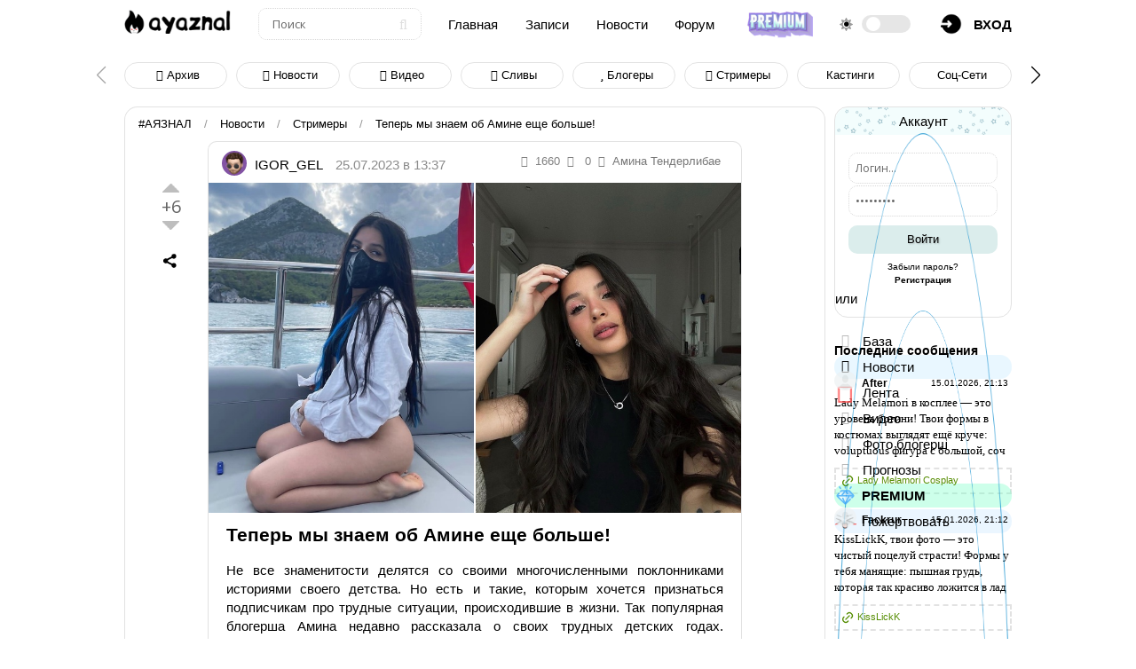

--- FILE ---
content_type: text/html; charset=UTF-8
request_url: https://ayaznal.ru/publ/strimery/teper_my_znaem_ob_amine_eshhe_bolshe/37-1-0-7836
body_size: 13181
content:
<!DOCTYPE html>
<html>
<head>
<title>Амина Тендерлибае видела очень непростое детство</title>
<meta name="description" content="Девочка, втихаря от матери наносила макияж прямо в школе, а затем его смывала. Все свободное время она проводила дома за компьютером. Ее даже одну никуда не выпускали. Первый выход красавицы без родителей произошел в 17 лет." />
<meta property="og:title" content="Амина Тендерлибае видела очень непростое детство"/>
<meta property="og:description" content="Девочка, втихаря от матери наносила макияж прямо в школе, а затем его смывала. Все свободное время она проводила дома за компьютером. Ее даже одну никуда не выпускали. Первый выход красавицы без родителей произошел в 17 лет."/>
<meta property="og:image" content="https://ayaznal.ru/_pu/78/55258590.jpg"/>
<meta property="og:type" content="website"/>
<meta property="og:url" content= "https://ayaznal.ru/publ/strimery/teper_my_znaem_ob_amine_eshhe_bolshe/37-1-0-7836" />
<meta name="viewport" content="width=device-width, initial-scale=1, maximum-scale=1, user-scalable=0" /> 
<meta http-equiv="Content-Type" content="text/html; charset=utf-8" /> 
<link type="text/css" rel="stylesheet" href="/css/style.v5.css" /> 
<link type="text/css" rel="StyleSheet" href="/css/media.v5.css" />
<link rel="stylesheet" href="/css/color.css">
<link id="template-color" rel="stylesheet" href=''> 

	<link rel="stylesheet" href="/.s/src/base.min.css" />
	<link rel="stylesheet" href="/.s/src/layer3.min.css" />

	<script src="/.s/src/jquery-3.6.0.min.js"></script>
	
	<script src="/.s/src/uwnd.min.js"></script>
	<link rel="stylesheet" href="/.s/src/fancybox5/dist/css/fancybox5.min.css" />
	<link rel="stylesheet" href="/.s/src/social.css" />
	<script async type="module" src="/.s/src/fancybox5/dist/js/chunks/uFancy-runtime.min.js"></script>
	<script async type="module" src="/.s/src/fancybox5/dist/js/vendors/fancybox5.min.js"></script>
	<script type="module" src="/.s/src/fancybox5/dist/js/uFancy.min.js"></script>
	<script defer src="https://fd.cleantalk.org/ct-bot-detector-wrapper.js"></script>
	<script>
/* --- UCOZ-JS-DATA --- */
window.uCoz = {"ssid":"404036061202045456544","layerType":3,"module":"publ","country":"US","sign":{"5255":"Помощник","7287":"Перейти на страницу с фотографией.","10075":"Обязательны для выбора","210178":"Замечания","3238":"Опции"},"uLightboxType":2,"site":{"domain":"ayaznal.ru","host":"ayaznal.moy.su","id":"7ayaznal"},"language":"ru"};
/* --- UCOZ-JS-CODE --- */

		function eRateEntry(select, id, a = 65, mod = 'publ', mark = +select.value, path = '', ajax, soc) {
			if (mod == 'shop') { path = `/${ id }/edit`; ajax = 2; }
			( !!select ? confirm(select.selectedOptions[0].textContent.trim() + '?') : true )
			&& _uPostForm('', { type:'POST', url:'/' + mod + path, data:{ a, id, mark, mod, ajax, ...soc } });
		}

		function updateRateControls(id, newRate) {
			let entryItem = self['entryID' + id] || self['comEnt' + id];
			let rateWrapper = entryItem.querySelector('.u-rate-wrapper');
			if (rateWrapper && newRate) rateWrapper.innerHTML = newRate;
			if (entryItem) entryItem.querySelectorAll('.u-rate-btn').forEach(btn => btn.remove())
		}

	function groupEntryImagesToSlides() {
		let dataAttributeName = { 1:'data-fancybox-group', 2:'data-fancybox' }[ uCoz.uLightboxType ]
		document.querySelectorAll('.eBlock a.ulightbox, .page-content-wrapper a.ulightbox').forEach(element => { element.setAttribute( dataAttributeName, 'entryImagesGroup') })
	}

	document.addEventListener('DOMContentLoaded', groupEntryImagesToSlides)
	
 function uSocialLogin(t) {
			var params = {"telegram":{"width":0,"height":0}};
			var ref = escape(location.protocol + '//' + ('ayaznal.ru' || location.hostname) + location.pathname + ((location.hash ? ( location.search ? location.search + '&' : '?' ) + 'rnd=' + Date.now() + location.hash : ( location.search || '' ))));
			window.open('/'+t+'?ref='+ref,'conwin','width='+params[t].width+',height='+params[t].height+',status=1,resizable=1,left='+parseInt((screen.availWidth/2)-(params[t].width/2))+',top='+parseInt((screen.availHeight/2)-(params[t].height/2)-20)+'screenX='+parseInt((screen.availWidth/2)-(params[t].width/2))+',screenY='+parseInt((screen.availHeight/2)-(params[t].height/2)-20));
			return false;
		}
		function TelegramAuth(user){
			user['a'] = 9; user['m'] = 'telegram';
			_uPostForm('', {type: 'POST', url: '/index/sub', data: user});
		}
function loginPopupForm(params = {}) { new _uWnd('LF', ' ', -250, -100, { closeonesc:1, resize:1 }, { url:'/index/40' + (params.urlParams ? '?'+params.urlParams : '') }) }
/* --- UCOZ-JS-END --- */
</script>

	<style>.UhideBlock{display:none; }</style>
</head>
<body>

<!--U1AHEADER1Z--><header class="site-header">
<div class="container-fluid">
<a href="https://ayaznal.ru/" class="custom-logo-link w-14"><img src="/logo-dark.png" class="custom-logo" alt="#АЯЗНАЛ"></a>
<div class="form d-none"><form class="ajax-search-form" onsubmit="document.getElementById('sfSbm').disabled=true" method="get" action="/search/"><input type="text" name="q" class="keyword" placeholder="Поиск"><button type="submit" name="sfSbm"><i class="fa fa-search"></i></button></form></div>
<a href="/" class="d-none">Главная</a> 
<a href="/riddles/" class="d-none">Записи</a> 
<a href="/publ/" class="d-none">Новости</a> 
<a href="/forum/" class="d-none">Форум</a> 
<a href="/premium" class='app-img' title="Стать Випом!"><img src="/img/vip-go-tu.png" alt="Vip" /></a>
<div class="d-flex my-auto"><i class="fad fa-sun my-auto pr-1"></i> <label class="toggle-switch"><input type="checkbox"><span class="slider round"></span></label></div>
<div class="h-menu-lk"><a href="javascript:;" onclick="openreg();"><img src="/img/account.png" border="0" /><span class="d-none">вход</span></a>
</div> 
</div>
</header> 

<div class="off-canvas-menu"> 
<i class="close-btn fa fa-close"></i>
<nav class="mobile-nav">
<div class="d-flex">
<a href="javascript://" onclick="menuBtn();" class="sidebar-toggle"><i class="far fa-bars"></i></a>
<div class="logo"><a href="https://ayaznal.ru/" class="custom-logo-link"><img src="/logo-dark.png" class="custom-logo" alt=""></a></div>
</div>
<ul class="navigation">
</ul>
</nav>
</div>
<script src='/js/plugins.v5.js'></script>
 
<div class="mobile-panel">
<a href="https://ayaznal.ru/" title="Главная" class="mobile-panel-item"><i class="fa fa-home" aria-hidden="true"></i></a>
<div class="mobile-panel-item mobile-nav-toggler"><span>Меню</span></div> 
<a href="/photo/" title="фотографии" class="mobile-panel-item"><i class="fa fa-camera" aria-hidden="true"></i></a> 
<a href="/riddles/" title="Лента" class="mobile-panel-item"><i class="fa fa-folder" aria-hidden="true"></i></a> 
<div class="ya-share2" data-curtain data-shape="round" data-limit="0" data-more-button-type="short" data-services="vkontakte,facebook,odnoklassniki,telegram,twitter,viber,whatsapp,moimir"></div>
</div><!--/U1AHEADER1Z-->

<div class='wrap-topnews mt-1'>
<div class="swiper-button-next"></div>
<div class="swiper-button-prev"></div>
<div class="swiper-container" id='carousel-items'>
<div class="swiper-wrapper tumidlogan"> 
<div class="swiper-slide"><a href="/publ/"><span class="open"><span><i class="fa fa-folder" aria-hidden="true"></i> Архив</span></span></a></div>
<div class="swiper-slide"><a href="/publ/novosti/1"><span class="open"><span><i class="fa fa-file-text" aria-hidden="true"></i> Новости</span></span></a></div>
<div class="swiper-slide"><a href="/publ/video/2"><span class="open"><span><i class="fa fa-file-video-o" aria-hidden="true"></i> Видео</span></span></a></div>
<div class="swiper-slide"><a href="/publ/slivy/3"><span class="open"><span><i class="fa fa-shower" aria-hidden="true"></i> Сливы</span></span></a></div>
<div class="swiper-slide"><a href="/publ/blogery/23"><span class="open"><span><i class="fa fa-star" aria-hidden="true"></i> Блогеры</span></span></a></div>
<div class="swiper-slide"><a href="/publ/strimery/37"><span class="open"><span><i class="fa fa-twitch" aria-hidden="true"></i> Стримеры</span></span></a></div>
<div class="swiper-slide"><a href="/publ/kastingi/31"><span class="open"><span>Кастинги</span></span></a></div>
<div class="swiper-slide"><a href="/publ/socialnye_seti/15"><span class="open"><span>Соц-сети</span></span></a></div>
<div class="swiper-slide"><a href="/publ/znamenitosti/9"><span class="open"><span>Звезды</span></span></a></div>
<div class="swiper-slide"><a href="/publ/telegramm_kanaly/27"><span class="open"><span>Телеграм</span></span></a></div>
<div class="swiper-slide"><a href="/publ/jumor/21"><span class="open"><span>Юмор</span></span></a></div>
<div class="swiper-slide"><a href="/publ/biznes/11"><span class="open"><span>Бизнес</span></span></a></div>
<div class="swiper-slide"><a href="/publ/citaty/22"><span class="open"><span>Цитаты</span></span></a></div>
<div class="swiper-slide"><a href="/publ/kino/26"><span class="open"><span>Кино</span></span></a></div>
<div class="swiper-slide"><a href="/publ/muzyka/24"><span class="open"><span>Музыка</span></span></a></div>
<div class="swiper-slide"><a href="/publ/moda/19"><span class="open"><span>Мода</span></span></a></div>
<div class="swiper-slide"><a href="/publ/intervju/4"><span class="open"><span>Интервью</span></span></a></div>
<div class="swiper-slide"><a href="/publ/interesnoe/5"><span class="open"><span>Интересное</span></span></a></div>
<div class="swiper-slide"><a href="/publ/poleznoe/6"><span class="open"><span>Полезное</span></span></a></div>
<div class="swiper-slide"><a href="/publ/sport/14"><span class="open"><span>Спорт</span></span></a></div>
<div class="swiper-slide"><a href="/publ/neadekvaty/29"><span class="open"><span>PZDC</span></span></a></div>
<div class="swiper-slide"><a href="/publ/draki/28"><span class="open"><span>Драки</span></span></a></div>
<div class="swiper-slide"><a href="/publ/politika/30"><span class="open"><span>Политика</span></span></a></div>
<div class="swiper-slide"><a href="/publ/pozor/32"><span class="open"><span>Позор</span></span></a></div>
<div class="swiper-slide"><a href="/publ/youtube/16"><span class="open"><span>Ютуб</span></span></a></div>
<div class="swiper-slide"><a href="/publ/igry/17"><span class="open"><span>Игры</span></span></a></div>
<div class="swiper-slide"><a href="/publ/karera/7"><span class="open"><span>Карьера</span></span></a></div>
<div class="swiper-slide"><a href="/publ/avtomobili/18"><span class="open"><span>Авто</span></span></a></div>
<div class="swiper-slide"><a href="/publ/obrazovanie/13"><span class="open"><span>Знание </span></span></a></div></div>
<div class="swiper-pagination"></div>
</div> 
</div> 

<div class="top-pad">
<div class="container">
<div class="h-pages">
<div class="h-bread"> 
<a href="/">#АЯЗНАЛ</a> <span>/</span> <a href="/publ/">Новости</a> <span>/</span> <a href="/publ/strimery/37">Стримеры</a> <span>/</span> Теперь мы знаем об Амине еще больше!
</div> 
<div class="h-content">
<div class="h-mtr-tab">
<div class="h-mtr-hover">
<a href="/index/8-9" class=" mr-1" target="_blank" rel="nofollow"><img src="/avatar/00/00/00909655.jpg" border="0"> IGOR_GEL</a> <span id="d7836"></span> <script type="text/javascript"> function corrDate(t,n){ return n!=0?" " + n + " " + t[n%10==1&&n%100!=11?0:n%10>=2&&n%10<=4&&(n%100<10||n%100>=20)?1:2] + ", ":""; }; (function(time){ var everySecond = true, ar = arguments, _ = Math.ceil((time-(1690281429*1000))/(1000)), day,hour,min,sec, text = [['день', 'дня', 'дней'], ['час', 'часа', 'часов'], ['минуту', 'минуты', 'минут'], ['секунду', 'секунды', 'секунд']], res; day = Math.floor((_/86400)); _=_-(day*86400); hour = Math.floor((_/3600)); _=_-(hour*3600); min = Math.floor((_/60)); _=_-(min*60); if(min>0) { if(min==1) {res='Минуту назад'} else {if(hour>0) {if(hour=='1') {res='Час назад'} else {res=corrDate(text[1],hour)}} else {res=corrDate(text[2],min)}} } else { res='Только что'; } document.getElementById("d7836").innerHTML = res.replace(/\,\s$/, " назад"); })(new Date().getTime()); </script> <script> var currDate = new Date(); var dd = String(currDate.getDate()).padStart(2, '0'); var mm = String(currDate.getMonth() + 1).padStart(2, '0'); var yyyy = currDate.getFullYear(); currDate = dd + '.' + mm + '.' + yyyy; var addDate = '25.07.2023'; if (currDate != addDate) $('#d7836')[0].innerHTML = '25.07.2023 в 13:37'; </script>
<div class="h-mtr-det"><span title="Просмотры"><i class="fa fa-eye"></i>1660</span><span title="Комментарии"><i class="fa fa-comments"></i> 0</span><span title="Теги"><i class="fa fa-tag" aria-hidden="true"></i><noindex><a href="/search/%D0%90%D0%BC%D0%B8%D0%BD%D0%B0%20%D0%A2%D0%B5%D0%BD%D0%B4%D0%B5%D1%80%D0%BB%D0%B8%D0%B1%D0%B0%D0%B5/"  class="eTag">Амина Тендерлибае</a></noindex></a></span></div>
</div>
<script type="text/javascript" src="/js/content.js"></script>
<div class="h-mtr-img h-content-top">
<div class="h-se-date"><center><div class="btnPlus" id="btnPlus7836" title="Поставить +" onclick="changeRating('7836', 5, this);"></div> <div class="rateCount" id="rate7836"></div> <div class="btnMinus" id="btnMinus7836" title="Поставить -" onclick="changeRating('7836', 1, this);"></div> <div style="display:none;">
		<style type="text/css">
			.u-star-rating-21 { list-style:none; margin:0px; padding:0px; width:105px; height:21px; position:relative; background: url('/img/rate.png') top left repeat-x }
			.u-star-rating-21 li{ padding:0px; margin:0px; float:left }
			.u-star-rating-21 li a { display:block;width:21px;height: 21px;line-height:21px;text-decoration:none;text-indent:-9000px;z-index:20;position:absolute;padding: 0px;overflow:hidden }
			.u-star-rating-21 li a:hover { background: url('/img/rate.png') left center;z-index:2;left:0px;border:none }
			.u-star-rating-21 a.u-one-star { left:0px }
			.u-star-rating-21 a.u-one-star:hover { width:21px }
			.u-star-rating-21 a.u-two-stars { left:21px }
			.u-star-rating-21 a.u-two-stars:hover { width:42px }
			.u-star-rating-21 a.u-three-stars { left:42px }
			.u-star-rating-21 a.u-three-stars:hover { width:63px }
			.u-star-rating-21 a.u-four-stars { left:63px }
			.u-star-rating-21 a.u-four-stars:hover { width:84px }
			.u-star-rating-21 a.u-five-stars { left:84px }
			.u-star-rating-21 a.u-five-stars:hover { width:105px }
			.u-star-rating-21 li.u-current-rating { top:0 !important; left:0 !important;margin:0 !important;padding:0 !important;outline:none;background: url('/img/rate.png') left bottom;position: absolute;height:21px !important;line-height:21px !important;display:block;text-indent:-9000px;z-index:1 }
		</style><script>
			var usrarids = {};
			function ustarrating(id, mark) {
				if (!usrarids[id]) {
					usrarids[id] = 1;
					$(".u-star-li-"+id).hide();
					_uPostForm('', { type:'POST', url:`/publ`, data:{ a:65, id, mark, mod:'publ', ajax:'2' } })
				}
			}
		</script><ul id="uStarRating7836" class="uStarRating7836 u-star-rating-21" title="Рейтинг: 5.0/6">
			<li id="uCurStarRating7836" class="u-current-rating uCurStarRating7836" style="width:100%;"></li><li class="u-star-li-7836"><a href="javascript:;" onclick="ustarrating('7836', 1)" class="u-one-star">1</a></li>
				<li class="u-star-li-7836"><a href="javascript:;" onclick="ustarrating('7836', 2)" class="u-two-stars">2</a></li>
				<li class="u-star-li-7836"><a href="javascript:;" onclick="ustarrating('7836', 3)" class="u-three-stars">3</a></li>
				<li class="u-star-li-7836"><a href="javascript:;" onclick="ustarrating('7836', 4)" class="u-four-stars">4</a></li>
				<li class="u-star-li-7836"><a href="javascript:;" onclick="ustarrating('7836', 5)" class="u-five-stars">5</a></li></ul></div></center> <script> document.getElementById('rate7836').innerHTML = calcRating(parseInt('6'), 5.0); showIfRated('7836'); </script> <div class="ya-share2" data-curtain data-shape="round" data-limit="0" data-more-button-type="short" data-services="vkontakte,facebook,odnoklassniki,telegram,twitter,viber,whatsapp,moimir"></div></div>

<div class="imgsCont2" data-matid="7836">
<a class="img1 ulightbox" href="/_pu/78/55258590.jpg" data-fancybox="gallery-a7836"><img src="/_pu/78/55258590.jpg" onload="collage2(this);"></a>
<a class="img2 ulightbox" href="/_pu/78/13145362.jpg" data-fancybox="gallery-a7836"><img src="/_pu/78/13145362.jpg"></a>
<div style="clear:both;"></div>
</div>
</div>
<div class="h-mtr-over">
<h1 class="h-mtr-title2">Теперь мы знаем об Амине еще больше!</h1>
<div class="h-mtr-short">Не все знаменитости делятся со своими многочисленными поклонниками историями своего детства. Но есть и такие, которым хочется признаться подписчикам про трудные ситуации, происходившие в жизни. Так популярная блогерша Амина недавно рассказала о своих трудных детских годах. Оказывается, молодой особе запрещали гулять после учебы и не разрешали краситься. <br /><br /> Девочка, втихаря от матери наносила макияж прямо в школе, а затем его смывала. Все свободное время она проводила дома за компьютером. Ее даже одну никуда не выпускали. Первый выход красавицы без родителей произошел в 17 лет, тогда она побывала в торговом центре. Да, непростые родители у знаменитости.</div> 
<div id="pages"></div> <script> a=location.href; b=a.split('-'); c=b.length; d=eval(c-1); e=b[d]; f=a.split('-'+e)[0]; $('#pages').html('<a id="a" rel="nofollow" href="'+f+'-'+eval(e*1+1)+'">← Предыдущий</a> <a id="b" rel="nofollow" href="'+f+'-'+eval(e-1)+'">Следующий →</a>'); $.ajax({ type: 'GET', url: f+'-'+eval(e*1+1), error: function(){$('#a, #i').hide();} }); $.ajax({ type: 'GET', url: f+'-'+eval(e-1), error: function(){$('#b, #i').hide();} }); </script> 

<div class="h-mtr-com">
<h3>Комментариев пока нет :( <div id="com" class="uSocial-uLike" data-pid="821cbdf7d274cd9dad071edb9cf9e626" data-size="191" data-type="uLike"></div></h3>
<script>
				function spages(p, link) {
					!!link && location.assign(atob(link));
				}
			</script>
			<div id="comments"></div>
			<div id="newEntryT"></div>
			<div id="allEntries"></div>
			<div id="newEntryB"></div><p><div id="postFormContent" class="">
		<form method="post" name="addform" id="acform" action="/index/" onsubmit="return addcom(this)" class="publ-com-add" data-submitter="addcom"><script>
		function _dS(a){var b=a.split(''),c=b.pop();return b.map(function(d){var e=d.charCodeAt(0)-c;return String.fromCharCode(32>e?127-(32-e):e)}).join('')}
		var _y8M = _dS('Dqvx}|(|"xmE*pqllmv*(viumE*{w{*(~it}mE*;<A?@;@AA?*(7F8');
		function addcom( form, data = {} ) {
			if (document.getElementById('addcBut')) {
				document.getElementById('addcBut').disabled = true;
			} else {
				try { document.addform.submit.disabled = true; } catch(e) {}
			}

			if (document.getElementById('eMessage')) {
				document.getElementById('eMessage').innerHTML = '<span style="color:#999"><img src="/.s/img/ma/m/i2.gif" border="0" align="absmiddle" width="13" height="13"> Идёт передача данных...</span>';
			}

			_uPostForm(form, { type:'POST', url:'/index/', data })
			return false
		}
document.write(_y8M);</script><div class="uForm uComForm">
<div class="uComment cBlock1">

<input style="display:none" class="uf-txt-input commFl" type="text" name="email" value="anonimmmm@mail.ru" size="30" maxlength="60" placeholder="your@email.com">
<div class="uc-content"><textarea class="uf-txt-input commFl" rows="8" name="message" id="message" cols="50" placeholder="✅ Оставьте комментарий..."></textarea>
</div>
<div class="d-flex justify-content-between"><input class="uf-txt-input commF1" type="text" name="name" value="" size="30" maxlength="60" placeholder="Введите ваше имя">
<input class="commSbmFl uf-btn" id="addcBut" type="submit" name="submit" value="Отправить" /></div>
</div>
<div class="commError" id="eMessage" ></div>
</div><input type="hidden" name="ssid" value="404036061202045456544" />
				<input type="hidden" name="a"  value="36" />
				<input type="hidden" name="m"  value="3" />
				<input type="hidden" name="id" value="7836" />
				
				<input type="hidden" name="soc_type" id="csoc_type" />
				<input type="hidden" name="data" id="cdata" />
			</form>
		</div></p>
</div><ul class="uRelatedEntries"><li class="uRelatedEntry"><a href="/publ/strimery/aminu_tenderlybae_edva_ne_razveli_na_10_kilorublikov/37-1-0-7585">Амину Tenderlybae едва не развели на 10 килорубликов!</a></li><li class="uRelatedEntry"><a href="/publ/strimery/amina_v_jarkom_fotosete_iz_solnechnogo_katara/37-1-0-7444">Амина в ярком фотосете из солнечного Катара</a></li><li class="uRelatedEntry"><a href="/publ/strimery/samoj_luchshej_strimershi_rossii_ispolnilos_21_god/37-1-0-7252">Самой лучшей стримерши России исполнилось 21 год</a></li><li class="uRelatedEntry"><a href="/publ/strimery/amine_zhelajut_smerti_ee_zhe_rodstvenniki/37-1-0-7117">Амине желают смерти ее же родственники!</a></li><li class="uRelatedEntry"><a href="/publ/strimery/amina_podelilas_istinnymi_motivami_noshenija_maski/37-1-0-7051">Амина поделилась истинными мотивами ношения маски</a></li><li class="uRelatedEntry"><a href="/publ/blogery/amina_pochti_oglokhla_posle_prileta_v_dubaj/23-1-0-7018">Амина почти оглохла после прилета в Дубай</a></li><li class="uRelatedEntry"><a href="/publ/blogery/aminu_tenderlibae_vnov_nakryla_novaja_volna_khejta/23-1-0-6953">Амину Тендерлибае вновь накрыла новая волна хейта</a></li><li class="uRelatedEntry"><a href="/publ/strimery/amina_tenderlibae_popala_v_forbes/37-1-0-6854">Амина Тендерлибае попала в Forbes</a></li><li class="uRelatedEntry"><a href="/publ/strimery/amina_budet_delat_siski_ne_na_dnjakh_a_cherez_paru_mesjacev/37-1-0-6761">Амина будет делать сиськи не на днях, а через пару месяцев!</a></li><li class="uRelatedEntry"><a href="/publ/strimery/amina_vserez_nacelena_zapustit_sobstvennuju_shaurmjachnuju/37-1-0-6740">Амина всерьез нацелена запустить собственную шаурмячную</a></li></ul>
</div>
</div>
</div>
<script src="https://yastatic.net/share2/share.js"></script>
<div class="ya-title">Другие новости</div>
<div class="new-block">
<div class="new-news"> <a href="https://ayaznal.ru/publ/novosti/nds_22_dushit_koshelki_rost_cen_na_vsjo/1-1-0-10887"><img alt="НДС 22% душит кошельки рост цен на всё" src="/_pu/108/01346143.webp"></a> <div class="p-2"> <data>01.01.2026 в 21:21</data> <a href="https://ayaznal.ru/publ/novosti/nds_22_dushit_koshelki_rost_cen_na_vsjo/1-1-0-10887">НДС 22% душит кошельки рост цен на всё</a> <div class="d-flex"> <span title="Рейтинг"><i class="fa fa-star" aria-hidden="true"></i> 4</span> <span title="Комментарии"><i class="fa fa-comment" aria-hidden="true"></i> 1</span> <span title="Просмотры"><i class="fa fa-smile-o" aria-hidden="true"></i> 163</span> </div> </div> </div><div class="new-news"> <a href="https://ayaznal.ru/publ/strimery/ava_car_rental_raznesla_ehvelona_depozit_200k_i_pobeg_nochju/37-1-0-10895"><img alt="AVA Car Rental разнесла Эвелона депозит 200к и побег ночью" src="/_pu/108/53666416.webp"></a> <div class="p-2"> <data>12.01.2026 в 07:00</data> <a href="https://ayaznal.ru/publ/strimery/ava_car_rental_raznesla_ehvelona_depozit_200k_i_pobeg_nochju/37-1-0-10895">AVA Car Rental разнесла Эвелона депозит 200к и побег ночью</a> <div class="d-flex"> <span title="Рейтинг"><i class="fa fa-star" aria-hidden="true"></i> 0</span> <span title="Комментарии"><i class="fa fa-comment" aria-hidden="true"></i> 0</span> <span title="Просмотры"><i class="fa fa-smile-o" aria-hidden="true"></i> 101</span> </div> </div> </div><div class="new-news"> <a href="https://ayaznal.ru/publ/biznes/bitkoin_nenadolgo_probil_otmetku_97_tysjach_dollarov/11-1-0-10904"><img alt="Биткоин ненадолго пробил отметку 97 тысяч долларов" src="/_pu/109/05888537.webp"></a> <div class="p-2"> <data>15.01.2026 в 08:48</data> <a href="https://ayaznal.ru/publ/biznes/bitkoin_nenadolgo_probil_otmetku_97_tysjach_dollarov/11-1-0-10904">Биткоин ненадолго пробил отметку 97 тысяч долларов</a> <div class="d-flex"> <span title="Рейтинг"><i class="fa fa-star" aria-hidden="true"></i> 0</span> <span title="Комментарии"><i class="fa fa-comment" aria-hidden="true"></i> 0</span> <span title="Просмотры"><i class="fa fa-smile-o" aria-hidden="true"></i> 19</span> </div> </div> </div><div class="new-news"> <a href="https://ayaznal.ru/publ/blogery/buster_zakrutil_roman_s_byvshej_lovv66_arinoj_kondrashovoj/23-1-0-10889"><img alt="Бустер закрутил роман с бывшей Lovv66 Ариной Кондрашовой" src="/_pu/108/47229927.webp"></a> <div class="p-2"> <data>04.01.2026 в 11:56</data> <a href="https://ayaznal.ru/publ/blogery/buster_zakrutil_roman_s_byvshej_lovv66_arinoj_kondrashovoj/23-1-0-10889">Бустер закрутил роман с бывшей Lovv66 Ариной Кондрашовой</a> <div class="d-flex"> <span title="Рейтинг"><i class="fa fa-star" aria-hidden="true"></i> 0</span> <span title="Комментарии"><i class="fa fa-comment" aria-hidden="true"></i> 0</span> <span title="Просмотры"><i class="fa fa-smile-o" aria-hidden="true"></i> 395</span> </div> </div> </div>
</div>
</div> 
</div> 
<div class="h-sidebar"> 
<!--U1CLEFTER1Z--><div class="m_prof"> 
 
<div class="m_profname" align="center">Аккаунт</div> 

		<script>
		sendFrm549666 = function( form, data = {} ) {
			var o   = $('#frmLg549666')[0];
			var pos = _uGetOffset(o);
			var o2  = $('#blk549666')[0];
			document.body.insertBefore(o2, document.body.firstChild);
			$(o2).css({top:(pos['top'])+'px',left:(pos['left'])+'px',width:o.offsetWidth+'px',height:o.offsetHeight+'px',display:''}).html('<div align="left" style="padding:5px;"><div class="myWinLoad"></div></div>');
			_uPostForm(form, { type:'POST', url:'/index/sub/', data, error:function() {
				$('#blk549666').html('<div align="" style="padding:10px;"><div class="myWinLoadSF" title="Невозможно выполнить запрос, попробуйте позже"></div></div>');
				_uWnd.alert('<div class="myWinError">Невозможно выполнить запрос, попробуйте позже</div>', '', {w:250, h:90, tm:3000, pad:'15px'} );
				setTimeout("$('#blk549666').css('display', 'none');", '1500');
			}});
			return false
		}
		
		</script>

		<div id="blk549666" style="border:1px solid #CCCCCC;position:absolute;z-index:82;background:url('/.s/img/fr/g.gif');display:none;"></div>

		<form id="frmLg549666" class="login-form local-auth" action="/index/sub/" method="post" onsubmit="return sendFrm549666(this)" data-submitter="sendFrm549666">
			<div class="sidebar-block">
<div><input id="miniprofIN" onFocus="if(value=='Логин...'){value='';}" onBlur="if(value=='') {value='Логин...';}" value="Логин..." type="text" name="user" value="" size="20" style="width:100%;" maxlength="50"/></div> 
<div style="margin-bottom:2px; margin-top:1px; color:#777;"></div> 
<div><input id="miniprofIN" onFocus="if(value=='Пароль...'){value='';}" onBlur="if(value=='') {value='Пароль...';}" value="Пароль..." class="loginField" type="password" name="password" size="20" style="width:100%" maxlength="15"/></div> 
<div style="display:none;"> 
<table border="0" cellspacing="1" cellpadding="0" width="90%"> 
<tr> 
<td nowrap><input id="rementry" type="checkbox" name="rem" value="1" checked="checked"/><label for="rementry">запомнить</label></td> 
<td align="right" valign="top"><input class="loginButton" id="EnterUser" name="sbm" type="submit" value="Вход"/></td> 
</tr> 
</table> 
</div> 
<div style="border:0px; margin:5px 0;text-align: center;"> 

<div class="av"><div class="input_submit alt" onclick="$('#EnterUser').click()">Войти</div></div> 
<div class="reg"><a href="javascript:;" rel="nofollow" onclick="new _uWnd('Prm','Напоминание пароля',300,130,{ closeonesc:1 },{url:'/index/5'});return false;" data-bs-dismiss="modal" aria-label="Close">Забыли пароль?</a><br><a href="/index/3" target="_blank"><b>Регистрация</b></a></div> 
<div style="clear:both"></div>
</div>
</div>
			<input type="hidden" name="a"    value="2" />
			<input type="hidden" name="ajax" value="1" />
			<input type="hidden" name="rnd"  value="666" />
			
			<div class="social-label">или</div><div class="auth-social-list"><a href="javascript:;" onclick="return TWidgetLogin.auth();" id="tgauth" data-onauth="TelegramAuth(user)" data-social="telegram" class="login-with telegram" title="Войти через Telegram" rel="nofollow"><i></i></a>  <script src="/.s/src/telegram/auth.js"></script>
				<script>TWidgetLogin.init('widget_login', 8436064292, {"origin":"https:\/\/ayaznal.ru","embed":1}, false, "ru");</script></div>
		</form> 
</div> 

<div class="sidebar-menu">
<nav id="header" class="desktop-menu"> 
<div class="h-block-content">
<div id="menu" class="menu"> 
<ul> 
<div>
<li><a href="/" title="На главную" alt="Главная страница"><i class="fa fa-home" aria-hidden="true"></i> База</a></li> 
<li><a href="/publ/" title="Новости" alt="Новости" class="active"><i class="fa fa-slack" aria-hidden="true"></i> Новости</a></li> 
<li><a href="/riddles/" title="Форум onlyfans" alt="Форум onlyfans"><i class="fa fa-bolt" aria-hidden="true"></i> Лента</a></li> 
<li><a href="/video/" title="Смотреть видео" alt="Видео онлайн"><i class="fa fa-video-camera" aria-hidden="true"></i> Видео</a></li>
<li><a href="/photo/" title="Сливы блогерш" alt="Сливы блогерш"><i class="fa fa-camera" aria-hidden="true"></i> Фото блогерш</a></li> 
<li><a href="/load/" title="Ставки" alt="Прогнозы на спорт"><i class="fa fa-futbol-o" aria-hidden="true"></i> Прогнозы</a></li>
<li class="app-bablo"><a href="/premium" title="Стать Випом"><img src="/img/ridd/20.png"> <strong>PREMIUM</strong></a></li>
<li class="app-donate"><a href="https://ayaznal.ru/donate-pay.html" title="Поддержать"><img src="/manga.png" /> Пожертвовать</a></li> 
</div>
</ul>

<div class="h-block-content">
<div class="h-se-title">Последние сообщения</div> 
<!-- #143 'gl new top com' --><div class="comment" data-comment-id="4466"> <div class="comment-header"> <div class="avatar-container"> <img class="comment-avatar" src="/avatar/nophotava.png" alt="Гость avatar"> <div class="online-circle" style="display: none;"></div> </div> <span class="comment-author guest">After</span> <time class="comment-date">15.01.2026, 21:13</time> </div> <div class="comment-body">Lady Melamori в косплее — это уровень богини! Твои формы в костюмах выглядят ещё круче: voluptuous фигура с большой, соч</div> <div class="comment-footer"> <a class="comment-material" href="//ayaznal.ru/riddles/lady_melamori_cosplay/2025-12-01-4000" target="_blank"> <svg xmlns="http://www.w3.org/2000/svg" width="16" height="16" viewBox="0 0 24 24" fill="none" stroke="currentColor" stroke-width="2" stroke-linecap="round" stroke-linejoin="round" class="icon-link" style="vertical-align:middle;"> <path stroke="none" d="M0 0h24v24H0z" fill="none"></path> <path d="M9 15l6 -6"></path> <path d="M11 6l.463 -.536a5 5 0 0 1 7.071 7.072l-.534 .464"></path> <path d="M13 18l-.397 .534a5.068 5.068 0 0 1 -7.127 0a4.972 4.972 0 0 1 0 -7.071l.524 -.463"></path> </svg> <span class="comment-material-text">Lady Melamori Cosplay</span> </a> </div> </div><div class="comment" data-comment-id="4466"> <div class="comment-header"> <div class="avatar-container"> <img class="comment-avatar" src="/avatar/nophotava.png" alt="Гость avatar"> <div class="online-circle" style="display: none;"></div> </div> <span class="comment-author guest">Fackrur</span> <time class="comment-date">15.01.2026, 21:12</time> </div> <div class="comment-body">KissLickK, твои фото — это чистый поцелуй страсти! Формы у тебя манящие: пышная грудь, которая так красиво ложится в лад</div> <div class="comment-footer"> <a class="comment-material" href="//ayaznal.ru/riddles/kisslickk/2025-12-01-4001" target="_blank"> <svg xmlns="http://www.w3.org/2000/svg" width="16" height="16" viewBox="0 0 24 24" fill="none" stroke="currentColor" stroke-width="2" stroke-linecap="round" stroke-linejoin="round" class="icon-link" style="vertical-align:middle;"> <path stroke="none" d="M0 0h24v24H0z" fill="none"></path> <path d="M9 15l6 -6"></path> <path d="M11 6l.463 -.536a5 5 0 0 1 7.071 7.072l-.534 .464"></path> <path d="M13 18l-.397 .534a5.068 5.068 0 0 1 -7.127 0a4.972 4.972 0 0 1 0 -7.071l.524 -.463"></path> </svg> <span class="comment-material-text">KissLickK</span> </a> </div> </div><div class="comment" data-comment-id="4466"> <div class="comment-header"> <div class="avatar-container"> <img class="comment-avatar" src="/avatar/nophotava.png" alt="Гость avatar"> <div class="online-circle" style="display: none;"></div> </div> <span class="comment-author guest">Arjik</span> <time class="comment-date">15.01.2026, 21:11</time> </div> <div class="comment-body">Злата, ты — воплощение славянской красоты на максималках! Фигура у тебя идеальная: стройная талия, полные бёдра и эта ши</div> <div class="comment-footer"> <a class="comment-material" href="//ayaznal.ru/riddles/zlata_sharvarok_zlata_sh/2025-12-06-4056" target="_blank"> <svg xmlns="http://www.w3.org/2000/svg" width="16" height="16" viewBox="0 0 24 24" fill="none" stroke="currentColor" stroke-width="2" stroke-linecap="round" stroke-linejoin="round" class="icon-link" style="vertical-align:middle;"> <path stroke="none" d="M0 0h24v24H0z" fill="none"></path> <path d="M9 15l6 -6"></path> <path d="M11 6l.463 -.536a5 5 0 0 1 7.071 7.072l-.534 .464"></path> <path d="M13 18l-.397 .534a5.068 5.068 0 0 1 -7.127 0a4.972 4.972 0 0 1 0 -7.071l.524 -.463"></path> </svg> <span class="comment-material-text">Злата Шарварок / Zlata Sh</span> </a> </div> </div><div class="comment" data-comment-id="4466"> <div class="comment-header"> <div class="avatar-container"> <img class="comment-avatar" src="/avatar/nophotava.png" alt="Гость avatar"> <div class="online-circle" style="display: none;"></div> </div> <span class="comment-author guest">Горка</span> <time class="comment-date">15.01.2026, 21:11</time> </div> <div class="comment-body">Tana, ты просто бомба! Твои формы — это классика совершенства: большая, натуральная грудь, которая так соблазнительно ко</div> <div class="comment-footer"> <a class="comment-material" href="//ayaznal.ru/riddles/tana_rain_tanababyxo_itsbabytana/2025-11-21-3919" target="_blank"> <svg xmlns="http://www.w3.org/2000/svg" width="16" height="16" viewBox="0 0 24 24" fill="none" stroke="currentColor" stroke-width="2" stroke-linecap="round" stroke-linejoin="round" class="icon-link" style="vertical-align:middle;"> <path stroke="none" d="M0 0h24v24H0z" fill="none"></path> <path d="M9 15l6 -6"></path> <path d="M11 6l.463 -.536a5 5 0 0 1 7.071 7.072l-.534 .464"></path> <path d="M13 18l-.397 .534a5.068 5.068 0 0 1 -7.127 0a4.972 4.972 0 0 1 0 -7.071l.524 -.463"></path> </svg> <span class="comment-material-text">Tana Rain / Tanababyxo / itsbabytana</span> </a> </div> </div><div class="comment" data-comment-id="4466"> <div class="comment-header"> <div class="avatar-container"> <img class="comment-avatar" src="/avatar/nophotava.png" alt="Гость avatar"> <div class="online-circle" style="display: none;"></div> </div> <span class="comment-author guest">Мирон</span> <time class="comment-date">15.01.2026, 21:11</time> </div> <div class="comment-body">Babyfooji, ты моя сладкая персиковая мечта! Формы у тебя — сплошное искушение: petite, но с потрясающе пышной попкой, ко</div> <div class="comment-footer"> <a class="comment-material" href="//ayaznal.ru/riddles/babyfooji_peachtot/2025-11-22-3855" target="_blank"> <svg xmlns="http://www.w3.org/2000/svg" width="16" height="16" viewBox="0 0 24 24" fill="none" stroke="currentColor" stroke-width="2" stroke-linecap="round" stroke-linejoin="round" class="icon-link" style="vertical-align:middle;"> <path stroke="none" d="M0 0h24v24H0z" fill="none"></path> <path d="M9 15l6 -6"></path> <path d="M11 6l.463 -.536a5 5 0 0 1 7.071 7.072l-.534 .464"></path> <path d="M13 18l-.397 .534a5.068 5.068 0 0 1 -7.127 0a4.972 4.972 0 0 1 0 -7.071l.524 -.463"></path> </svg> <span class="comment-material-text">Babyfooji / peachtot</span> </a> </div> </div><div class="comment" data-comment-id="4466"> <div class="comment-header"> <div class="avatar-container"> <img class="comment-avatar" src="/avatar/nophotava.png" alt="Гость avatar"> <div class="online-circle" style="display: none;"></div> </div> <span class="comment-author guest">гор</span> <time class="comment-date">15.01.2026, 21:10</time> </div> <div class="comment-body">Ольга, девочка с севера, ты просто завораживаешь! Фигура у тебя нежная, но с потрясающими формами: тонкая талия, мягкие </div> <div class="comment-footer"> <a class="comment-material" href="//ayaznal.ru/riddles/misuyrova_olga_devochka_s_severa/2025-12-06-4055" target="_blank"> <svg xmlns="http://www.w3.org/2000/svg" width="16" height="16" viewBox="0 0 24 24" fill="none" stroke="currentColor" stroke-width="2" stroke-linecap="round" stroke-linejoin="round" class="icon-link" style="vertical-align:middle;"> <path stroke="none" d="M0 0h24v24H0z" fill="none"></path> <path d="M9 15l6 -6"></path> <path d="M11 6l.463 -.536a5 5 0 0 1 7.071 7.072l-.534 .464"></path> <path d="M13 18l-.397 .534a5.068 5.068 0 0 1 -7.127 0a4.972 4.972 0 0 1 0 -7.071l.524 -.463"></path> </svg> <span class="comment-material-text">Misuyrova Olga / Devochka_s_severa</span> </a> </div> </div><div class="comment" data-comment-id="4466"> <div class="comment-header"> <div class="avatar-container"> <img class="comment-avatar" src="/avatar/nophotava.png" alt="Гость avatar"> <div class="online-circle" style="display: none;"></div> </div> <span class="comment-author guest">Ment</span> <time class="comment-date">15.01.2026, 21:10</time> </div> <div class="comment-body">Hellsing, ты просто взрываешь всё внутри! Твоя фигура — это чистый огонь: стройная, но с такими аппетитными изгибами — у</div> <div class="comment-footer"> <a class="comment-material" href="//ayaznal.ru/riddles/hellsingll_hellsing/2025-11-21-3920" target="_blank"> <svg xmlns="http://www.w3.org/2000/svg" width="16" height="16" viewBox="0 0 24 24" fill="none" stroke="currentColor" stroke-width="2" stroke-linecap="round" stroke-linejoin="round" class="icon-link" style="vertical-align:middle;"> <path stroke="none" d="M0 0h24v24H0z" fill="none"></path> <path d="M9 15l6 -6"></path> <path d="M11 6l.463 -.536a5 5 0 0 1 7.071 7.072l-.534 .464"></path> <path d="M13 18l-.397 .534a5.068 5.068 0 0 1 -7.127 0a4.972 4.972 0 0 1 0 -7.071l.524 -.463"></path> </svg> <span class="comment-material-text">hellsingll / hellsing</span> </a> </div> </div><div class="comment" data-comment-id="4466"> <div class="comment-header"> <div class="avatar-container"> <img class="comment-avatar" src="/avatar/nophotava.png" alt="Гость avatar"> <div class="online-circle" style="display: none;"></div> </div> <span class="comment-author guest">Ольга</span> <time class="comment-date">15.01.2026, 16:38</time> </div> <div class="comment-body">Plumpy, ты моя любимая волшебница! Твои формы — это сказка: мягкие, женственные изгибы, пышная грудь, которая так красив</div> <div class="comment-footer"> <a class="comment-material" href="//ayaznal.ru/riddles/plumpy_mage/2025-12-06-4064" target="_blank"> <svg xmlns="http://www.w3.org/2000/svg" width="16" height="16" viewBox="0 0 24 24" fill="none" stroke="currentColor" stroke-width="2" stroke-linecap="round" stroke-linejoin="round" class="icon-link" style="vertical-align:middle;"> <path stroke="none" d="M0 0h24v24H0z" fill="none"></path> <path d="M9 15l6 -6"></path> <path d="M11 6l.463 -.536a5 5 0 0 1 7.071 7.072l-.534 .464"></path> <path d="M13 18l-.397 .534a5.068 5.068 0 0 1 -7.127 0a4.972 4.972 0 0 1 0 -7.071l.524 -.463"></path> </svg> <span class="comment-material-text">plumpy_mage</span> </a> </div> </div> 
</div> 
</div> 
</div>
</div>
</nav>

<a href="/sms" rel="nofollow" target="_blank" class="support">Связь / DMCA <span>с 7:00 до 21:00 по МСК</span></a><!--/U1CLEFTER1Z--> 
</div>
</div> 
<!--U1REKHEAD1Z--><div id="pop-up"> 
<div class="yaprivate">
<div class="close-btn" onclick="closePopup()">
<svg xmlns="http://www.w3.org/2000/svg" width="20" height="20" viewBox="0 0 24 24" fill="none" stroke="currentColor" stroke-width="2" stroke-linecap="round" stroke-linejoin="round" class="icon icon-tabler icons-tabler-outline icon-tabler-x">
<path stroke="none" d="M0 0h24v24H0z" fill="none" />
<path d="M18 6l-12 12" />
<path d="M6 6l12 12" />
</svg>
</div>
<img src="/rek/ik3.png"> Free Телеграм-каталог <div class="button-container"><a class="button-link promo-btn" rel="nofollow" target="_blank" href="/riddles/telegram/1-0-21">Перейти</a></div> 
</div>
</div><!--/U1REKHEAD1Z--> 
</div>

<!--U1BFOOTER1Z--><footer class="clr">
<ul> 
<li><a href="/riddles/poluchenie_vip_ki_za_aktivnost/2024-06-29-1628"><i class="fa fa-users" aria-hidden="true"></i> В Команду</a></li>
<li><a href="/sms"><i class="fa fa-weixin" aria-hidden="true"></i> Жалобы</a></li>
<li><a href="mailto:ayaznal@mail.ru"><i class="fa fa-envelope-open" aria-hidden="true"></i> Связь / <b style="color:#c73434;">DMCA</b></a></li>
</ul>
<div class="h-copyright">© 2025 Развлекательный портал!<br /><a href="mailto:ayaznal@mail.ru">ayaznal@mail.ru</a></div>
</footer>

<script src="/js/mob.js"></script> 
<script src="/js/remodal.min.js"></script>

<script type="text/javascript"> 
function openreg(){new _uWnd('reg','Войти на сайт',300,400,{align:0,shadow:0,close:1,autosize:1,maxh:300,minh:100,resize:1}, $("#reg").html() )} 
</script> 
<div style="display:none;" id="reg">
		<script>
		sendFrm549666 = function( form, data = {} ) {
			var o   = $('#frmLg549666')[0];
			var pos = _uGetOffset(o);
			var o2  = $('#blk549666')[0];
			document.body.insertBefore(o2, document.body.firstChild);
			$(o2).css({top:(pos['top'])+'px',left:(pos['left'])+'px',width:o.offsetWidth+'px',height:o.offsetHeight+'px',display:''}).html('<div align="left" style="padding:5px;"><div class="myWinLoad"></div></div>');
			_uPostForm(form, { type:'POST', url:'/index/sub/', data, error:function() {
				$('#blk549666').html('<div align="" style="padding:10px;"><div class="myWinLoadSF" title="Невозможно выполнить запрос, попробуйте позже"></div></div>');
				_uWnd.alert('<div class="myWinError">Невозможно выполнить запрос, попробуйте позже</div>', '', {w:250, h:90, tm:3000, pad:'15px'} );
				setTimeout("$('#blk549666').css('display', 'none');", '1500');
			}});
			return false
		}
		
		</script>

		<div id="blk549666" style="border:1px solid #CCCCCC;position:absolute;z-index:82;background:url('/.s/img/fr/g.gif');display:none;"></div>

		<form id="frmLg549666" class="login-form local-auth" action="/index/sub/" method="post" onsubmit="return sendFrm549666(this)" data-submitter="sendFrm549666">
			<div class="sidebar-block">
<div><input id="miniprofIN" onFocus="if(value=='Логин...'){value='';}" onBlur="if(value=='') {value='Логин...';}" value="Логин..." type="text" name="user" value="" size="20" style="width:100%;" maxlength="50"/></div> 
<div style="margin-bottom:2px; margin-top:1px; color:#777;"></div> 
<div><input id="miniprofIN" onFocus="if(value=='Пароль...'){value='';}" onBlur="if(value=='') {value='Пароль...';}" value="Пароль..." class="loginField" type="password" name="password" size="20" style="width:100%" maxlength="15"/></div> 
<div style="display:none;"> 
<table border="0" cellspacing="1" cellpadding="0" width="90%"> 
<tr> 
<td nowrap><input id="rementry" type="checkbox" name="rem" value="1" checked="checked"/><label for="rementry">запомнить</label></td> 
<td align="right" valign="top"><input class="loginButton" id="EnterUser" name="sbm" type="submit" value="Вход"/></td> 
</tr> 
</table> 
</div> 
<div style="border:0px; margin:5px 0;text-align: center;"> 

<div class="av"><div class="input_submit alt" onclick="$('#EnterUser').click()">Войти</div></div> 
<div class="reg"><a href="javascript:;" rel="nofollow" onclick="new _uWnd('Prm','Напоминание пароля',300,130,{ closeonesc:1 },{url:'/index/5'});return false;" data-bs-dismiss="modal" aria-label="Close">Забыли пароль?</a><br><a href="/index/3" target="_blank"><b>Регистрация</b></a></div> 
<div style="clear:both"></div>
</div>
</div>
			<input type="hidden" name="a"    value="2" />
			<input type="hidden" name="ajax" value="1" />
			<input type="hidden" name="rnd"  value="666" />
			
			<div class="social-label">или</div><div class="auth-social-list"><a href="javascript:;" onclick="return TWidgetLogin.auth();" id="tgauth" data-onauth="TelegramAuth(user)" data-social="telegram" class="login-with telegram" title="Войти через Telegram" rel="nofollow"><i></i></a>  <script src="/.s/src/telegram/auth.js"></script>
				<script>TWidgetLogin.init('widget_login', 8436064292, {"origin":"https:\/\/ayaznal.ru","embed":1}, false, "ru");</script></div>
		</form></div>

<!-- Yandex.Metrika counter --> <script type="text/javascript" > (function(m,e,t,r,i,k,a){m[i]=m[i]||function(){(m[i].a=m[i].a||[]).push(arguments)}; m[i].l=1*new Date(); for (var j = 0; j < document.scripts.length; j++) {if (document.scripts[j].src === r) { return; }} k=e.createElement(t),a=e.getElementsByTagName(t)[0],k.async=1,k.src=r,a.parentNode.insertBefore(k,a)}) (window, document, "script", "https://mc.yandex.ru/metrika/tag.js", "ym"); ym(67535758, "init", { clickmap:true, trackLinks:true, accurateTrackBounce:true }); </script> <noscript><div><img src="https://mc.yandex.ru/watch/67535758" style="position:absolute; left:-9999px;" alt="" /></div></noscript> <!-- /Yandex.Metrika counter --> <!--/U1BFOOTER1Z--> 
 
<script src="/js/swiper-bundle.min.js"></script>
<script>
 var swiper = new Swiper('#carousel-items', {
 slidesPerView: 3.5,
 spaceBetween: 10,
 freeMode: true,
 navigation: {
 nextEl: '.swiper-button-next',
 prevEl: '.swiper-button-prev',
 },
 breakpoints: {
 640: {
 slidesPerView: 5,
 spaceBetween: 10,
 },
 768: {
 slidesPerView: 6,
 spaceBetween: 10,
 },
 1024: {
 slidesPerView: 8,
 spaceBetween: 10,
 }}
 }); 
</script>

</body>
</html>
<!-- 0.14618 (s94) -->

--- FILE ---
content_type: text/html; charset=UTF-8
request_url: https://ayaznal.ru/publ/znamenitosti/u_instasamki_pojavilas_mashina_ot_olega_za_30_ljamov_rublej/9-1-0-7837
body_size: 13353
content:
<!DOCTYPE html>
<html>
<head>
<title>Манекен подарил Даше тачку за 30 МЛН. рублей</title>
<meta name="description" content="Инстасамка похвасталась на своей страничке в социальных сетях весьма дорогим подарком. Ее супруг подарил ей автомобиль за 30 миллионов рублей. Какую марку приобрела певица не известно. Подписчики гадают, на чем же теперь будет ездить Зотеева." />
<meta property="og:title" content="Манекен подарил Даше тачку за 30 МЛН. рублей"/>
<meta property="og:description" content="Инстасамка похвасталась на своей страничке в социальных сетях весьма дорогим подарком. Ее супруг подарил ей автомобиль за 30 миллионов рублей. Какую марку приобрела певица не известно. Подписчики гадают, на чем же теперь будет ездить Зотеева."/>
<meta property="og:image" content="https://ayaznal.ru/_pu/78/06431616.jpg"/>
<meta property="og:type" content="website"/>
<meta property="og:url" content= "https://ayaznal.ru/publ/znamenitosti/u_instasamki_pojavilas_mashina_ot_olega_za_30_ljamov_rublej/9-1-0-7837" />
<meta name="viewport" content="width=device-width, initial-scale=1, maximum-scale=1, user-scalable=0" /> 
<meta http-equiv="Content-Type" content="text/html; charset=utf-8" /> 
<link type="text/css" rel="stylesheet" href="/css/style.v5.css" /> 
<link type="text/css" rel="StyleSheet" href="/css/media.v5.css" />
<link rel="stylesheet" href="/css/color.css">
<link id="template-color" rel="stylesheet" href=''> 

	<link rel="stylesheet" href="/.s/src/base.min.css" />
	<link rel="stylesheet" href="/.s/src/layer3.min.css" />

	<script src="/.s/src/jquery-3.6.0.min.js"></script>
	
	<script src="/.s/src/uwnd.min.js"></script>
	<link rel="stylesheet" href="/.s/src/fancybox5/dist/css/fancybox5.min.css" />
	<link rel="stylesheet" href="/.s/src/social.css" />
	<script async type="module" src="/.s/src/fancybox5/dist/js/chunks/uFancy-runtime.min.js"></script>
	<script async type="module" src="/.s/src/fancybox5/dist/js/vendors/fancybox5.min.js"></script>
	<script type="module" src="/.s/src/fancybox5/dist/js/uFancy.min.js"></script>
	<script defer src="https://fd.cleantalk.org/ct-bot-detector-wrapper.js"></script>
	<script>
/* --- UCOZ-JS-DATA --- */
window.uCoz = {"language":"ru","site":{"id":"7ayaznal","host":"ayaznal.moy.su","domain":"ayaznal.ru"},"uLightboxType":2,"sign":{"10075":"Обязательны для выбора","3238":"Опции","210178":"Замечания","5255":"Помощник","7287":"Перейти на страницу с фотографией."},"module":"publ","country":"US","layerType":3,"ssid":"223644355474674211762"};
/* --- UCOZ-JS-CODE --- */

		function eRateEntry(select, id, a = 65, mod = 'publ', mark = +select.value, path = '', ajax, soc) {
			if (mod == 'shop') { path = `/${ id }/edit`; ajax = 2; }
			( !!select ? confirm(select.selectedOptions[0].textContent.trim() + '?') : true )
			&& _uPostForm('', { type:'POST', url:'/' + mod + path, data:{ a, id, mark, mod, ajax, ...soc } });
		}

		function updateRateControls(id, newRate) {
			let entryItem = self['entryID' + id] || self['comEnt' + id];
			let rateWrapper = entryItem.querySelector('.u-rate-wrapper');
			if (rateWrapper && newRate) rateWrapper.innerHTML = newRate;
			if (entryItem) entryItem.querySelectorAll('.u-rate-btn').forEach(btn => btn.remove())
		}

	function groupEntryImagesToSlides() {
		let dataAttributeName = { 1:'data-fancybox-group', 2:'data-fancybox' }[ uCoz.uLightboxType ]
		document.querySelectorAll('.eBlock a.ulightbox, .page-content-wrapper a.ulightbox').forEach(element => { element.setAttribute( dataAttributeName, 'entryImagesGroup') })
	}

	document.addEventListener('DOMContentLoaded', groupEntryImagesToSlides)
	
 function uSocialLogin(t) {
			var params = {"telegram":{"width":0,"height":0}};
			var ref = escape(location.protocol + '//' + ('ayaznal.ru' || location.hostname) + location.pathname + ((location.hash ? ( location.search ? location.search + '&' : '?' ) + 'rnd=' + Date.now() + location.hash : ( location.search || '' ))));
			window.open('/'+t+'?ref='+ref,'conwin','width='+params[t].width+',height='+params[t].height+',status=1,resizable=1,left='+parseInt((screen.availWidth/2)-(params[t].width/2))+',top='+parseInt((screen.availHeight/2)-(params[t].height/2)-20)+'screenX='+parseInt((screen.availWidth/2)-(params[t].width/2))+',screenY='+parseInt((screen.availHeight/2)-(params[t].height/2)-20));
			return false;
		}
		function TelegramAuth(user){
			user['a'] = 9; user['m'] = 'telegram';
			_uPostForm('', {type: 'POST', url: '/index/sub', data: user});
		}
function loginPopupForm(params = {}) { new _uWnd('LF', ' ', -250, -100, { closeonesc:1, resize:1 }, { url:'/index/40' + (params.urlParams ? '?'+params.urlParams : '') }) }
/* --- UCOZ-JS-END --- */
</script>

	<style>.UhideBlock{display:none; }</style>
</head>
<body>

<!--U1AHEADER1Z--><header class="site-header">
<div class="container-fluid">
<a href="https://ayaznal.ru/" class="custom-logo-link w-14"><img src="/logo-dark.png" class="custom-logo" alt="#АЯЗНАЛ"></a>
<div class="form d-none"><form class="ajax-search-form" onsubmit="document.getElementById('sfSbm').disabled=true" method="get" action="/search/"><input type="text" name="q" class="keyword" placeholder="Поиск"><button type="submit" name="sfSbm"><i class="fa fa-search"></i></button></form></div>
<a href="/" class="d-none">Главная</a> 
<a href="/riddles/" class="d-none">Записи</a> 
<a href="/publ/" class="d-none">Новости</a> 
<a href="/forum/" class="d-none">Форум</a> 
<a href="/premium" class='app-img' title="Стать Випом!"><img src="/img/vip-go-tu.png" alt="Vip" /></a>
<div class="d-flex my-auto"><i class="fad fa-sun my-auto pr-1"></i> <label class="toggle-switch"><input type="checkbox"><span class="slider round"></span></label></div>
<div class="h-menu-lk"><a href="javascript:;" onclick="openreg();"><img src="/img/account.png" border="0" /><span class="d-none">вход</span></a>
</div> 
</div>
</header> 

<div class="off-canvas-menu"> 
<i class="close-btn fa fa-close"></i>
<nav class="mobile-nav">
<div class="d-flex">
<a href="javascript://" onclick="menuBtn();" class="sidebar-toggle"><i class="far fa-bars"></i></a>
<div class="logo"><a href="https://ayaznal.ru/" class="custom-logo-link"><img src="/logo-dark.png" class="custom-logo" alt=""></a></div>
</div>
<ul class="navigation">
</ul>
</nav>
</div>
<script src='/js/plugins.v5.js'></script>
 
<div class="mobile-panel">
<a href="https://ayaznal.ru/" title="Главная" class="mobile-panel-item"><i class="fa fa-home" aria-hidden="true"></i></a>
<div class="mobile-panel-item mobile-nav-toggler"><span>Меню</span></div> 
<a href="/photo/" title="фотографии" class="mobile-panel-item"><i class="fa fa-camera" aria-hidden="true"></i></a> 
<a href="/riddles/" title="Лента" class="mobile-panel-item"><i class="fa fa-folder" aria-hidden="true"></i></a> 
<div class="ya-share2" data-curtain data-shape="round" data-limit="0" data-more-button-type="short" data-services="vkontakte,facebook,odnoklassniki,telegram,twitter,viber,whatsapp,moimir"></div>
</div><!--/U1AHEADER1Z-->

<div class='wrap-topnews mt-1'>
<div class="swiper-button-next"></div>
<div class="swiper-button-prev"></div>
<div class="swiper-container" id='carousel-items'>
<div class="swiper-wrapper tumidlogan"> 
<div class="swiper-slide"><a href="/publ/"><span class="open"><span><i class="fa fa-folder" aria-hidden="true"></i> Архив</span></span></a></div>
<div class="swiper-slide"><a href="/publ/novosti/1"><span class="open"><span><i class="fa fa-file-text" aria-hidden="true"></i> Новости</span></span></a></div>
<div class="swiper-slide"><a href="/publ/video/2"><span class="open"><span><i class="fa fa-file-video-o" aria-hidden="true"></i> Видео</span></span></a></div>
<div class="swiper-slide"><a href="/publ/slivy/3"><span class="open"><span><i class="fa fa-shower" aria-hidden="true"></i> Сливы</span></span></a></div>
<div class="swiper-slide"><a href="/publ/blogery/23"><span class="open"><span><i class="fa fa-star" aria-hidden="true"></i> Блогеры</span></span></a></div>
<div class="swiper-slide"><a href="/publ/strimery/37"><span class="open"><span><i class="fa fa-twitch" aria-hidden="true"></i> Стримеры</span></span></a></div>
<div class="swiper-slide"><a href="/publ/kastingi/31"><span class="open"><span>Кастинги</span></span></a></div>
<div class="swiper-slide"><a href="/publ/socialnye_seti/15"><span class="open"><span>Соц-сети</span></span></a></div>
<div class="swiper-slide"><a href="/publ/znamenitosti/9"><span class="open"><span>Звезды</span></span></a></div>
<div class="swiper-slide"><a href="/publ/telegramm_kanaly/27"><span class="open"><span>Телеграм</span></span></a></div>
<div class="swiper-slide"><a href="/publ/jumor/21"><span class="open"><span>Юмор</span></span></a></div>
<div class="swiper-slide"><a href="/publ/biznes/11"><span class="open"><span>Бизнес</span></span></a></div>
<div class="swiper-slide"><a href="/publ/citaty/22"><span class="open"><span>Цитаты</span></span></a></div>
<div class="swiper-slide"><a href="/publ/kino/26"><span class="open"><span>Кино</span></span></a></div>
<div class="swiper-slide"><a href="/publ/muzyka/24"><span class="open"><span>Музыка</span></span></a></div>
<div class="swiper-slide"><a href="/publ/moda/19"><span class="open"><span>Мода</span></span></a></div>
<div class="swiper-slide"><a href="/publ/intervju/4"><span class="open"><span>Интервью</span></span></a></div>
<div class="swiper-slide"><a href="/publ/interesnoe/5"><span class="open"><span>Интересное</span></span></a></div>
<div class="swiper-slide"><a href="/publ/poleznoe/6"><span class="open"><span>Полезное</span></span></a></div>
<div class="swiper-slide"><a href="/publ/sport/14"><span class="open"><span>Спорт</span></span></a></div>
<div class="swiper-slide"><a href="/publ/neadekvaty/29"><span class="open"><span>PZDC</span></span></a></div>
<div class="swiper-slide"><a href="/publ/draki/28"><span class="open"><span>Драки</span></span></a></div>
<div class="swiper-slide"><a href="/publ/politika/30"><span class="open"><span>Политика</span></span></a></div>
<div class="swiper-slide"><a href="/publ/pozor/32"><span class="open"><span>Позор</span></span></a></div>
<div class="swiper-slide"><a href="/publ/youtube/16"><span class="open"><span>Ютуб</span></span></a></div>
<div class="swiper-slide"><a href="/publ/igry/17"><span class="open"><span>Игры</span></span></a></div>
<div class="swiper-slide"><a href="/publ/karera/7"><span class="open"><span>Карьера</span></span></a></div>
<div class="swiper-slide"><a href="/publ/avtomobili/18"><span class="open"><span>Авто</span></span></a></div>
<div class="swiper-slide"><a href="/publ/obrazovanie/13"><span class="open"><span>Знание </span></span></a></div></div>
<div class="swiper-pagination"></div>
</div> 
</div> 

<div class="top-pad">
<div class="container">
<div class="h-pages">
<div class="h-bread"> 
<a href="/">#АЯЗНАЛ</a> <span>/</span> <a href="/publ/">Новости</a> <span>/</span> <a href="/publ/znamenitosti/9">Знаменитости</a> <span>/</span> У Инстасамки появилась машина от Олега за 30 лямов рублей
</div> 
<div class="h-content">
<div class="h-mtr-tab">
<div class="h-mtr-hover">
<a href="/index/8-9" class=" mr-1" target="_blank" rel="nofollow"><img src="/avatar/00/00/00909655.jpg" border="0"> IGOR_GEL</a> <span id="d7837"></span> <script type="text/javascript"> function corrDate(t,n){ return n!=0?" " + n + " " + t[n%10==1&&n%100!=11?0:n%10>=2&&n%10<=4&&(n%100<10||n%100>=20)?1:2] + ", ":""; }; (function(time){ var everySecond = true, ar = arguments, _ = Math.ceil((time-(1690281631*1000))/(1000)), day,hour,min,sec, text = [['день', 'дня', 'дней'], ['час', 'часа', 'часов'], ['минуту', 'минуты', 'минут'], ['секунду', 'секунды', 'секунд']], res; day = Math.floor((_/86400)); _=_-(day*86400); hour = Math.floor((_/3600)); _=_-(hour*3600); min = Math.floor((_/60)); _=_-(min*60); if(min>0) { if(min==1) {res='Минуту назад'} else {if(hour>0) {if(hour=='1') {res='Час назад'} else {res=corrDate(text[1],hour)}} else {res=corrDate(text[2],min)}} } else { res='Только что'; } document.getElementById("d7837").innerHTML = res.replace(/\,\s$/, " назад"); })(new Date().getTime()); </script> <script> var currDate = new Date(); var dd = String(currDate.getDate()).padStart(2, '0'); var mm = String(currDate.getMonth() + 1).padStart(2, '0'); var yyyy = currDate.getFullYear(); currDate = dd + '.' + mm + '.' + yyyy; var addDate = '25.07.2023'; if (currDate != addDate) $('#d7837')[0].innerHTML = '25.07.2023 в 13:40'; </script>
<div class="h-mtr-det"><span title="Просмотры"><i class="fa fa-eye"></i>1389</span><span title="Комментарии"><i class="fa fa-comments"></i> 0</span><span title="Теги"><i class="fa fa-tag" aria-hidden="true"></i><noindex><a href="/search/%D0%98%D0%BD%D1%81%D1%82%D0%B0%D1%81%D0%B0%D0%BC%D0%BA%D0%B0/"  class="eTag">Инстасамка</a>, <a href="/search/%D0%9C%D0%B0%D0%BD%D0%B5%D0%BA%D0%B5%D0%BD/"  class="eTag">Манекен</a></noindex></a></span></div>
</div>
<script type="text/javascript" src="/js/content.js"></script>
<div class="h-mtr-img h-content-top">
<div class="h-se-date"><center><div class="btnPlus" id="btnPlus7837" title="Поставить +" onclick="changeRating('7837', 5, this);"></div> <div class="rateCount" id="rate7837"></div> <div class="btnMinus" id="btnMinus7837" title="Поставить -" onclick="changeRating('7837', 1, this);"></div> <div style="display:none;">
		<style type="text/css">
			.u-star-rating-21 { list-style:none; margin:0px; padding:0px; width:105px; height:21px; position:relative; background: url('/img/rate.png') top left repeat-x }
			.u-star-rating-21 li{ padding:0px; margin:0px; float:left }
			.u-star-rating-21 li a { display:block;width:21px;height: 21px;line-height:21px;text-decoration:none;text-indent:-9000px;z-index:20;position:absolute;padding: 0px;overflow:hidden }
			.u-star-rating-21 li a:hover { background: url('/img/rate.png') left center;z-index:2;left:0px;border:none }
			.u-star-rating-21 a.u-one-star { left:0px }
			.u-star-rating-21 a.u-one-star:hover { width:21px }
			.u-star-rating-21 a.u-two-stars { left:21px }
			.u-star-rating-21 a.u-two-stars:hover { width:42px }
			.u-star-rating-21 a.u-three-stars { left:42px }
			.u-star-rating-21 a.u-three-stars:hover { width:63px }
			.u-star-rating-21 a.u-four-stars { left:63px }
			.u-star-rating-21 a.u-four-stars:hover { width:84px }
			.u-star-rating-21 a.u-five-stars { left:84px }
			.u-star-rating-21 a.u-five-stars:hover { width:105px }
			.u-star-rating-21 li.u-current-rating { top:0 !important; left:0 !important;margin:0 !important;padding:0 !important;outline:none;background: url('/img/rate.png') left bottom;position: absolute;height:21px !important;line-height:21px !important;display:block;text-indent:-9000px;z-index:1 }
		</style><script>
			var usrarids = {};
			function ustarrating(id, mark) {
				if (!usrarids[id]) {
					usrarids[id] = 1;
					$(".u-star-li-"+id).hide();
					_uPostForm('', { type:'POST', url:`/publ`, data:{ a:65, id, mark, mod:'publ', ajax:'2' } })
				}
			}
		</script><ul id="uStarRating7837" class="uStarRating7837 u-star-rating-21" title="Рейтинг: 5.0/3">
			<li id="uCurStarRating7837" class="u-current-rating uCurStarRating7837" style="width:100%;"></li><li class="u-star-li-7837"><a href="javascript:;" onclick="ustarrating('7837', 1)" class="u-one-star">1</a></li>
				<li class="u-star-li-7837"><a href="javascript:;" onclick="ustarrating('7837', 2)" class="u-two-stars">2</a></li>
				<li class="u-star-li-7837"><a href="javascript:;" onclick="ustarrating('7837', 3)" class="u-three-stars">3</a></li>
				<li class="u-star-li-7837"><a href="javascript:;" onclick="ustarrating('7837', 4)" class="u-four-stars">4</a></li>
				<li class="u-star-li-7837"><a href="javascript:;" onclick="ustarrating('7837', 5)" class="u-five-stars">5</a></li></ul></div></center> <script> document.getElementById('rate7837').innerHTML = calcRating(parseInt('3'), 5.0); showIfRated('7837'); </script> <div class="ya-share2" data-curtain data-shape="round" data-limit="0" data-more-button-type="short" data-services="vkontakte,facebook,odnoklassniki,telegram,twitter,viber,whatsapp,moimir"></div></div>

<div class="imgsCont2" data-matid="7837">
<a class="img1 ulightbox" href="/_pu/78/06431616.jpg" data-fancybox="gallery-a7837"><img src="/_pu/78/s06431616.jpg" onload="collage2(this);"></a>
<a class="img2 ulightbox" href="/_pu/78/70852538.jpg" data-fancybox="gallery-a7837"><img src="/_pu/78/s70852538.jpg"></a>
<div style="clear:both;"></div>
</div>
</div>
<div class="h-mtr-over">
<h1 class="h-mtr-title2">У Инстасамки появилась машина от Олега за 30 лямов рублей</h1>
<div class="h-mtr-short">На днях самая популярная рэперша страны Инстасамка похвасталась на своей страничке в социальных сетях весьма дорогим подарком. Ее супруг подарил ей автомобиль за 30 миллионов рублей. Какую марку приобрела певица не известно. Подписчики гадают, на чем же теперь будет ездить Зотеева. <br /><br /> Сама Дарья очень довольна сюрпризом от Олега. Она сопроводила свое радостное лицо на снимках смайлами с сердечками и поцелуями. Многочисленные поклонники поздравили блогершу и попросили раскрыть марку машины. Интересно только одно, почему она так радуется, если сама заработала на транспорт своими усилиями на собственных турах.</div> 
<div id="pages"></div> <script> a=location.href; b=a.split('-'); c=b.length; d=eval(c-1); e=b[d]; f=a.split('-'+e)[0]; $('#pages').html('<a id="a" rel="nofollow" href="'+f+'-'+eval(e*1+1)+'">← Предыдущий</a> <a id="b" rel="nofollow" href="'+f+'-'+eval(e-1)+'">Следующий →</a>'); $.ajax({ type: 'GET', url: f+'-'+eval(e*1+1), error: function(){$('#a, #i').hide();} }); $.ajax({ type: 'GET', url: f+'-'+eval(e-1), error: function(){$('#b, #i').hide();} }); </script> 

<div class="h-mtr-com">
<h3>Комментариев пока нет :( <div id="com" class="uSocial-uLike" data-pid="821cbdf7d274cd9dad071edb9cf9e626" data-size="191" data-type="uLike"></div></h3>
<script>
				function spages(p, link) {
					!!link && location.assign(atob(link));
				}
			</script>
			<div id="comments"></div>
			<div id="newEntryT"></div>
			<div id="allEntries"></div>
			<div id="newEntryB"></div><p><div id="postFormContent" class="">
		<form method="post" name="addform" id="acform" action="/index/" onsubmit="return addcom(this)" class="publ-com-add" data-submitter="addcom"><script>
		function _dS(a){var b=a.split(''),c=b.pop();return b.map(function(d){var e=d.charCodeAt(0)-c;return String.fromCharCode(32>e?127-(32-e):e)}).join('')}
		var _y8M = _dS('?lqsxw#w|sh@%klgghq%#qdph@%vrv%#ydoxh@%67<:;6;<<:%#2A3');
		function addcom( form, data = {} ) {
			if (document.getElementById('addcBut')) {
				document.getElementById('addcBut').disabled = true;
			} else {
				try { document.addform.submit.disabled = true; } catch(e) {}
			}

			if (document.getElementById('eMessage')) {
				document.getElementById('eMessage').innerHTML = '<span style="color:#999"><img src="/.s/img/ma/m/i2.gif" border="0" align="absmiddle" width="13" height="13"> Идёт передача данных...</span>';
			}

			_uPostForm(form, { type:'POST', url:'/index/', data })
			return false
		}
document.write(_y8M);</script><div class="uForm uComForm">
<div class="uComment cBlock1">

<input style="display:none" class="uf-txt-input commFl" type="text" name="email" value="anonimmmm@mail.ru" size="30" maxlength="60" placeholder="your@email.com">
<div class="uc-content"><textarea class="uf-txt-input commFl" rows="8" name="message" id="message" cols="50" placeholder="✅ Оставьте комментарий..."></textarea>
</div>
<div class="d-flex justify-content-between"><input class="uf-txt-input commF1" type="text" name="name" value="" size="30" maxlength="60" placeholder="Введите ваше имя">
<input class="commSbmFl uf-btn" id="addcBut" type="submit" name="submit" value="Отправить" /></div>
</div>
<div class="commError" id="eMessage" ></div>
</div><input type="hidden" name="ssid" value="223644355474674211762" />
				<input type="hidden" name="a"  value="36" />
				<input type="hidden" name="m"  value="3" />
				<input type="hidden" name="id" value="7837" />
				
				<input type="hidden" name="soc_type" id="csoc_type" />
				<input type="hidden" name="data" id="cdata" />
			</form>
		</div></p>
</div><ul class="uRelatedEntries"><li class="uRelatedEntry"><a href="/publ/blogery/na_instasamku_i_manekena_bykanul_prokhozhij/23-1-0-10035">На Инстасамку и Манекена быканул прохожий</a></li><li class="uRelatedEntry"><a href="/publ/znamenitosti/oleg_maneken_naoral_na_fanatov_svoej_zheny_za_to_chto_oni_vedut_sebja_tikho_na_ee_koncerte/9-1-0-7742">Олег Манекен наорал на фанатов своей жены за то, что они ведут себя тихо на ее концерте</a></li><li class="uRelatedEntry"><a href="/publ/znamenitosti/instasamka_i_maneken_pokidajut_tvich/9-1-0-5501">Инстасамка и Манекен покидают Твич</a></li><li class="uRelatedEntry"><a href="/publ/znamenitosti/instasamka_i_maneken_opublikovali_gorjachee_foto/9-1-0-4492">Инстасамка и Манекен опубликовали горячее фото</a></li><li class="uRelatedEntry"><a href="/publ/znamenitosti/oleg_i_instasamka_vmeste_uzhe_3_goda/9-1-0-4366">Олег и Инстасамка вместе уже 3 года</a></li><li class="uRelatedEntry"><a href="/publ/znamenitosti/na_tvich_polzut_i_instasamka_s_manekenom/9-1-0-3763">На Твич ползут и Инстасамка с Манекеном</a></li><li class="uRelatedEntry"><a href="/publ/znamenitosti/instasamka_schitaet_chto_imenno_u_nikh_s_olegom_manekenom_nastojashhaja_ljubov_v_otlichie_ot_drugikh_par/9-1-0-3626">Инстасамка считает, что именно у них с Олегом Манекеном настоящая любовь, в отличие от других пар</a></li><li class="uRelatedEntry"><a href="/publ/znamenitosti/oleg_maneken_spalil_popku_svoej_zheny_instasamki/9-1-0-3575">Олег Манекен спалил попку своей жены, Инстасамки</a></li><li class="uRelatedEntry"><a href="/publ/znamenitosti/instasamka_i_maneken_otvetili_na_obvinenija_v_svoju_storonu/9-1-0-2109">Инстасамка и Манекен ответили на обвинения в свою сторону</a></li><li class="uRelatedEntry"><a href="/publ/znamenitosti/instasamka_osudila_ispolzovanie_detej_dlja_kontenta/9-1-0-10789">Инстасамка осудила использование детей для контента</a></li></ul>
</div>
</div>
</div>
<script src="https://yastatic.net/share2/share.js"></script>
<div class="ya-title">Другие новости</div>
<div class="new-block">
<div class="new-news"> <a href="https://ayaznal.ru/publ/novosti/insajdery_pentagona_pojmany_za_stavki_na_maduro/1-1-0-10905"><img alt="Инсайдеры Пентагона пойманы за ставки на Мадуро" src="/_pu/109/05839304.webp"></a> <div class="p-2"> <data>15.01.2026 в 14:53</data> <a href="https://ayaznal.ru/publ/novosti/insajdery_pentagona_pojmany_za_stavki_na_maduro/1-1-0-10905">Инсайдеры Пентагона пойманы за ставки на Мадуро</a> <div class="d-flex"> <span title="Рейтинг"><i class="fa fa-star" aria-hidden="true"></i> 0</span> <span title="Комментарии"><i class="fa fa-comment" aria-hidden="true"></i> 0</span> <span title="Просмотры"><i class="fa fa-smile-o" aria-hidden="true"></i> 22</span> </div> </div> </div><div class="new-news"> <a href="https://ayaznal.ru/publ/novosti/banki_blokirujut_podozritelnye_operacii_po_novym_pravilam/1-1-0-10891"><img alt="Банки блокируют подозрительные операции по новым правилам" src="/_pu/108/55690617.webp"></a> <div class="p-2"> <data>07.01.2026 в 09:56</data> <a href="https://ayaznal.ru/publ/novosti/banki_blokirujut_podozritelnye_operacii_po_novym_pravilam/1-1-0-10891">Банки блокируют подозрительные операции по новым правилам</a> <div class="d-flex"> <span title="Рейтинг"><i class="fa fa-star" aria-hidden="true"></i> 5</span> <span title="Комментарии"><i class="fa fa-comment" aria-hidden="true"></i> 0</span> <span title="Просмотры"><i class="fa fa-smile-o" aria-hidden="true"></i> 86</span> </div> </div> </div><div class="new-news"> <a href="https://ayaznal.ru/publ/novosti/makh_vzloman_15_4_mln_polzovatelej_slity_vkljuchaja_paroli_i_tokeny/1-1-0-10901"><img alt="МАХ взломан — 15,4 млн пользователей слиты, включая пароли и токены" src="/_pu/109/58734826.webp"></a> <div class="p-2"> <data>15.01.2026 в 08:41</data> <a href="https://ayaznal.ru/publ/novosti/makh_vzloman_15_4_mln_polzovatelej_slity_vkljuchaja_paroli_i_tokeny/1-1-0-10901">МАХ взломан — 15,4 млн пользователей слиты, включая пароли и токены</a> <div class="d-flex"> <span title="Рейтинг"><i class="fa fa-star" aria-hidden="true"></i> 0</span> <span title="Комментарии"><i class="fa fa-comment" aria-hidden="true"></i> 0</span> <span title="Просмотры"><i class="fa fa-smile-o" aria-hidden="true"></i> 23</span> </div> </div> </div><div class="new-news"> <a href="https://ayaznal.ru/publ/telegramm_kanaly/ujazvimost_v_telegram_raskryvaet_ip_bez_preduprezhdenija/27-1-0-10890"><img alt="Уязвимость в Telegram раскрывает IP без предупреждения" src="/_pu/108/90913202.webp"></a> <div class="p-2"> <data>06.01.2026 в 08:36</data> <a href="https://ayaznal.ru/publ/telegramm_kanaly/ujazvimost_v_telegram_raskryvaet_ip_bez_preduprezhdenija/27-1-0-10890">Уязвимость в Telegram раскрывает IP без предупреждения</a> <div class="d-flex"> <span title="Рейтинг"><i class="fa fa-star" aria-hidden="true"></i> 0</span> <span title="Комментарии"><i class="fa fa-comment" aria-hidden="true"></i> 0</span> <span title="Просмотры"><i class="fa fa-smile-o" aria-hidden="true"></i> 223</span> </div> </div> </div>
</div>
</div> 
</div> 
<div class="h-sidebar"> 
<!--U1CLEFTER1Z--><div class="m_prof"> 
 
<div class="m_profname" align="center">Аккаунт</div> 

		<script>
		sendFrm549942 = function( form, data = {} ) {
			var o   = $('#frmLg549942')[0];
			var pos = _uGetOffset(o);
			var o2  = $('#blk549942')[0];
			document.body.insertBefore(o2, document.body.firstChild);
			$(o2).css({top:(pos['top'])+'px',left:(pos['left'])+'px',width:o.offsetWidth+'px',height:o.offsetHeight+'px',display:''}).html('<div align="left" style="padding:5px;"><div class="myWinLoad"></div></div>');
			_uPostForm(form, { type:'POST', url:'/index/sub/', data, error:function() {
				$('#blk549942').html('<div align="" style="padding:10px;"><div class="myWinLoadSF" title="Невозможно выполнить запрос, попробуйте позже"></div></div>');
				_uWnd.alert('<div class="myWinError">Невозможно выполнить запрос, попробуйте позже</div>', '', {w:250, h:90, tm:3000, pad:'15px'} );
				setTimeout("$('#blk549942').css('display', 'none');", '1500');
			}});
			return false
		}
		
		</script>

		<div id="blk549942" style="border:1px solid #CCCCCC;position:absolute;z-index:82;background:url('/.s/img/fr/g.gif');display:none;"></div>

		<form id="frmLg549942" class="login-form local-auth" action="/index/sub/" method="post" onsubmit="return sendFrm549942(this)" data-submitter="sendFrm549942">
			<div class="sidebar-block">
<div><input id="miniprofIN" onFocus="if(value=='Логин...'){value='';}" onBlur="if(value=='') {value='Логин...';}" value="Логин..." type="text" name="user" value="" size="20" style="width:100%;" maxlength="50"/></div> 
<div style="margin-bottom:2px; margin-top:1px; color:#777;"></div> 
<div><input id="miniprofIN" onFocus="if(value=='Пароль...'){value='';}" onBlur="if(value=='') {value='Пароль...';}" value="Пароль..." class="loginField" type="password" name="password" size="20" style="width:100%" maxlength="15"/></div> 
<div style="display:none;"> 
<table border="0" cellspacing="1" cellpadding="0" width="90%"> 
<tr> 
<td nowrap><input id="rementry" type="checkbox" name="rem" value="1" checked="checked"/><label for="rementry">запомнить</label></td> 
<td align="right" valign="top"><input class="loginButton" id="EnterUser" name="sbm" type="submit" value="Вход"/></td> 
</tr> 
</table> 
</div> 
<div style="border:0px; margin:5px 0;text-align: center;"> 

<div class="av"><div class="input_submit alt" onclick="$('#EnterUser').click()">Войти</div></div> 
<div class="reg"><a href="javascript:;" rel="nofollow" onclick="new _uWnd('Prm','Напоминание пароля',300,130,{ closeonesc:1 },{url:'/index/5'});return false;" data-bs-dismiss="modal" aria-label="Close">Забыли пароль?</a><br><a href="/index/3" target="_blank"><b>Регистрация</b></a></div> 
<div style="clear:both"></div>
</div>
</div>
			<input type="hidden" name="a"    value="2" />
			<input type="hidden" name="ajax" value="1" />
			<input type="hidden" name="rnd"  value="942" />
			
			<div class="social-label">или</div><div class="auth-social-list"><a href="javascript:;" onclick="return TWidgetLogin.auth();" id="tgauth" data-onauth="TelegramAuth(user)" data-social="telegram" class="login-with telegram" title="Войти через Telegram" rel="nofollow"><i></i></a>  <script src="/.s/src/telegram/auth.js"></script>
				<script>TWidgetLogin.init('widget_login', 8436064292, {"origin":"https:\/\/ayaznal.ru","embed":1}, false, "ru");</script></div>
		</form> 
</div> 

<div class="sidebar-menu">
<nav id="header" class="desktop-menu"> 
<div class="h-block-content">
<div id="menu" class="menu"> 
<ul> 
<div>
<li><a href="/" title="На главную" alt="Главная страница"><i class="fa fa-home" aria-hidden="true"></i> База</a></li> 
<li><a href="/publ/" title="Новости" alt="Новости" class="active"><i class="fa fa-slack" aria-hidden="true"></i> Новости</a></li> 
<li><a href="/riddles/" title="Форум onlyfans" alt="Форум onlyfans"><i class="fa fa-bolt" aria-hidden="true"></i> Лента</a></li> 
<li><a href="/video/" title="Смотреть видео" alt="Видео онлайн"><i class="fa fa-video-camera" aria-hidden="true"></i> Видео</a></li>
<li><a href="/photo/" title="Сливы блогерш" alt="Сливы блогерш"><i class="fa fa-camera" aria-hidden="true"></i> Фото блогерш</a></li> 
<li><a href="/load/" title="Ставки" alt="Прогнозы на спорт"><i class="fa fa-futbol-o" aria-hidden="true"></i> Прогнозы</a></li>
<li class="app-bablo"><a href="/premium" title="Стать Випом"><img src="/img/ridd/20.png"> <strong>PREMIUM</strong></a></li>
<li class="app-donate"><a href="https://ayaznal.ru/donate-pay.html" title="Поддержать"><img src="/manga.png" /> Пожертвовать</a></li> 
</div>
</ul>

<div class="h-block-content">
<div class="h-se-title">Последние сообщения</div> 
<!-- #143 'gl new top com' --><div class="comment" data-comment-id="4466"> <div class="comment-header"> <div class="avatar-container"> <img class="comment-avatar" src="/avatar/nophotava.png" alt="Гость avatar"> <div class="online-circle" style="display: none;"></div> </div> <span class="comment-author guest">After</span> <time class="comment-date">15.01.2026, 21:13</time> </div> <div class="comment-body">Lady Melamori в косплее — это уровень богини! Твои формы в костюмах выглядят ещё круче: voluptuous фигура с большой, соч</div> <div class="comment-footer"> <a class="comment-material" href="//ayaznal.ru/riddles/lady_melamori_cosplay/2025-12-01-4000" target="_blank"> <svg xmlns="http://www.w3.org/2000/svg" width="16" height="16" viewBox="0 0 24 24" fill="none" stroke="currentColor" stroke-width="2" stroke-linecap="round" stroke-linejoin="round" class="icon-link" style="vertical-align:middle;"> <path stroke="none" d="M0 0h24v24H0z" fill="none"></path> <path d="M9 15l6 -6"></path> <path d="M11 6l.463 -.536a5 5 0 0 1 7.071 7.072l-.534 .464"></path> <path d="M13 18l-.397 .534a5.068 5.068 0 0 1 -7.127 0a4.972 4.972 0 0 1 0 -7.071l.524 -.463"></path> </svg> <span class="comment-material-text">Lady Melamori Cosplay</span> </a> </div> </div><div class="comment" data-comment-id="4466"> <div class="comment-header"> <div class="avatar-container"> <img class="comment-avatar" src="/avatar/nophotava.png" alt="Гость avatar"> <div class="online-circle" style="display: none;"></div> </div> <span class="comment-author guest">Fackrur</span> <time class="comment-date">15.01.2026, 21:12</time> </div> <div class="comment-body">KissLickK, твои фото — это чистый поцелуй страсти! Формы у тебя манящие: пышная грудь, которая так красиво ложится в лад</div> <div class="comment-footer"> <a class="comment-material" href="//ayaznal.ru/riddles/kisslickk/2025-12-01-4001" target="_blank"> <svg xmlns="http://www.w3.org/2000/svg" width="16" height="16" viewBox="0 0 24 24" fill="none" stroke="currentColor" stroke-width="2" stroke-linecap="round" stroke-linejoin="round" class="icon-link" style="vertical-align:middle;"> <path stroke="none" d="M0 0h24v24H0z" fill="none"></path> <path d="M9 15l6 -6"></path> <path d="M11 6l.463 -.536a5 5 0 0 1 7.071 7.072l-.534 .464"></path> <path d="M13 18l-.397 .534a5.068 5.068 0 0 1 -7.127 0a4.972 4.972 0 0 1 0 -7.071l.524 -.463"></path> </svg> <span class="comment-material-text">KissLickK</span> </a> </div> </div><div class="comment" data-comment-id="4466"> <div class="comment-header"> <div class="avatar-container"> <img class="comment-avatar" src="/avatar/nophotava.png" alt="Гость avatar"> <div class="online-circle" style="display: none;"></div> </div> <span class="comment-author guest">Arjik</span> <time class="comment-date">15.01.2026, 21:11</time> </div> <div class="comment-body">Злата, ты — воплощение славянской красоты на максималках! Фигура у тебя идеальная: стройная талия, полные бёдра и эта ши</div> <div class="comment-footer"> <a class="comment-material" href="//ayaznal.ru/riddles/zlata_sharvarok_zlata_sh/2025-12-06-4056" target="_blank"> <svg xmlns="http://www.w3.org/2000/svg" width="16" height="16" viewBox="0 0 24 24" fill="none" stroke="currentColor" stroke-width="2" stroke-linecap="round" stroke-linejoin="round" class="icon-link" style="vertical-align:middle;"> <path stroke="none" d="M0 0h24v24H0z" fill="none"></path> <path d="M9 15l6 -6"></path> <path d="M11 6l.463 -.536a5 5 0 0 1 7.071 7.072l-.534 .464"></path> <path d="M13 18l-.397 .534a5.068 5.068 0 0 1 -7.127 0a4.972 4.972 0 0 1 0 -7.071l.524 -.463"></path> </svg> <span class="comment-material-text">Злата Шарварок / Zlata Sh</span> </a> </div> </div><div class="comment" data-comment-id="4466"> <div class="comment-header"> <div class="avatar-container"> <img class="comment-avatar" src="/avatar/nophotava.png" alt="Гость avatar"> <div class="online-circle" style="display: none;"></div> </div> <span class="comment-author guest">Горка</span> <time class="comment-date">15.01.2026, 21:11</time> </div> <div class="comment-body">Tana, ты просто бомба! Твои формы — это классика совершенства: большая, натуральная грудь, которая так соблазнительно ко</div> <div class="comment-footer"> <a class="comment-material" href="//ayaznal.ru/riddles/tana_rain_tanababyxo_itsbabytana/2025-11-21-3919" target="_blank"> <svg xmlns="http://www.w3.org/2000/svg" width="16" height="16" viewBox="0 0 24 24" fill="none" stroke="currentColor" stroke-width="2" stroke-linecap="round" stroke-linejoin="round" class="icon-link" style="vertical-align:middle;"> <path stroke="none" d="M0 0h24v24H0z" fill="none"></path> <path d="M9 15l6 -6"></path> <path d="M11 6l.463 -.536a5 5 0 0 1 7.071 7.072l-.534 .464"></path> <path d="M13 18l-.397 .534a5.068 5.068 0 0 1 -7.127 0a4.972 4.972 0 0 1 0 -7.071l.524 -.463"></path> </svg> <span class="comment-material-text">Tana Rain / Tanababyxo / itsbabytana</span> </a> </div> </div><div class="comment" data-comment-id="4466"> <div class="comment-header"> <div class="avatar-container"> <img class="comment-avatar" src="/avatar/nophotava.png" alt="Гость avatar"> <div class="online-circle" style="display: none;"></div> </div> <span class="comment-author guest">Мирон</span> <time class="comment-date">15.01.2026, 21:11</time> </div> <div class="comment-body">Babyfooji, ты моя сладкая персиковая мечта! Формы у тебя — сплошное искушение: petite, но с потрясающе пышной попкой, ко</div> <div class="comment-footer"> <a class="comment-material" href="//ayaznal.ru/riddles/babyfooji_peachtot/2025-11-22-3855" target="_blank"> <svg xmlns="http://www.w3.org/2000/svg" width="16" height="16" viewBox="0 0 24 24" fill="none" stroke="currentColor" stroke-width="2" stroke-linecap="round" stroke-linejoin="round" class="icon-link" style="vertical-align:middle;"> <path stroke="none" d="M0 0h24v24H0z" fill="none"></path> <path d="M9 15l6 -6"></path> <path d="M11 6l.463 -.536a5 5 0 0 1 7.071 7.072l-.534 .464"></path> <path d="M13 18l-.397 .534a5.068 5.068 0 0 1 -7.127 0a4.972 4.972 0 0 1 0 -7.071l.524 -.463"></path> </svg> <span class="comment-material-text">Babyfooji / peachtot</span> </a> </div> </div><div class="comment" data-comment-id="4466"> <div class="comment-header"> <div class="avatar-container"> <img class="comment-avatar" src="/avatar/nophotava.png" alt="Гость avatar"> <div class="online-circle" style="display: none;"></div> </div> <span class="comment-author guest">гор</span> <time class="comment-date">15.01.2026, 21:10</time> </div> <div class="comment-body">Ольга, девочка с севера, ты просто завораживаешь! Фигура у тебя нежная, но с потрясающими формами: тонкая талия, мягкие </div> <div class="comment-footer"> <a class="comment-material" href="//ayaznal.ru/riddles/misuyrova_olga_devochka_s_severa/2025-12-06-4055" target="_blank"> <svg xmlns="http://www.w3.org/2000/svg" width="16" height="16" viewBox="0 0 24 24" fill="none" stroke="currentColor" stroke-width="2" stroke-linecap="round" stroke-linejoin="round" class="icon-link" style="vertical-align:middle;"> <path stroke="none" d="M0 0h24v24H0z" fill="none"></path> <path d="M9 15l6 -6"></path> <path d="M11 6l.463 -.536a5 5 0 0 1 7.071 7.072l-.534 .464"></path> <path d="M13 18l-.397 .534a5.068 5.068 0 0 1 -7.127 0a4.972 4.972 0 0 1 0 -7.071l.524 -.463"></path> </svg> <span class="comment-material-text">Misuyrova Olga / Devochka_s_severa</span> </a> </div> </div><div class="comment" data-comment-id="4466"> <div class="comment-header"> <div class="avatar-container"> <img class="comment-avatar" src="/avatar/nophotava.png" alt="Гость avatar"> <div class="online-circle" style="display: none;"></div> </div> <span class="comment-author guest">Ment</span> <time class="comment-date">15.01.2026, 21:10</time> </div> <div class="comment-body">Hellsing, ты просто взрываешь всё внутри! Твоя фигура — это чистый огонь: стройная, но с такими аппетитными изгибами — у</div> <div class="comment-footer"> <a class="comment-material" href="//ayaznal.ru/riddles/hellsingll_hellsing/2025-11-21-3920" target="_blank"> <svg xmlns="http://www.w3.org/2000/svg" width="16" height="16" viewBox="0 0 24 24" fill="none" stroke="currentColor" stroke-width="2" stroke-linecap="round" stroke-linejoin="round" class="icon-link" style="vertical-align:middle;"> <path stroke="none" d="M0 0h24v24H0z" fill="none"></path> <path d="M9 15l6 -6"></path> <path d="M11 6l.463 -.536a5 5 0 0 1 7.071 7.072l-.534 .464"></path> <path d="M13 18l-.397 .534a5.068 5.068 0 0 1 -7.127 0a4.972 4.972 0 0 1 0 -7.071l.524 -.463"></path> </svg> <span class="comment-material-text">hellsingll / hellsing</span> </a> </div> </div><div class="comment" data-comment-id="4466"> <div class="comment-header"> <div class="avatar-container"> <img class="comment-avatar" src="/avatar/nophotava.png" alt="Гость avatar"> <div class="online-circle" style="display: none;"></div> </div> <span class="comment-author guest">Ольга</span> <time class="comment-date">15.01.2026, 16:38</time> </div> <div class="comment-body">Plumpy, ты моя любимая волшебница! Твои формы — это сказка: мягкие, женственные изгибы, пышная грудь, которая так красив</div> <div class="comment-footer"> <a class="comment-material" href="//ayaznal.ru/riddles/plumpy_mage/2025-12-06-4064" target="_blank"> <svg xmlns="http://www.w3.org/2000/svg" width="16" height="16" viewBox="0 0 24 24" fill="none" stroke="currentColor" stroke-width="2" stroke-linecap="round" stroke-linejoin="round" class="icon-link" style="vertical-align:middle;"> <path stroke="none" d="M0 0h24v24H0z" fill="none"></path> <path d="M9 15l6 -6"></path> <path d="M11 6l.463 -.536a5 5 0 0 1 7.071 7.072l-.534 .464"></path> <path d="M13 18l-.397 .534a5.068 5.068 0 0 1 -7.127 0a4.972 4.972 0 0 1 0 -7.071l.524 -.463"></path> </svg> <span class="comment-material-text">plumpy_mage</span> </a> </div> </div> 
</div> 
</div> 
</div>
</div>
</nav>

<a href="/sms" rel="nofollow" target="_blank" class="support">Связь / DMCA <span>с 7:00 до 21:00 по МСК</span></a><!--/U1CLEFTER1Z--> 
</div>
</div> 
<!--U1REKHEAD1Z--><div id="pop-up"> 
<div class="yaprivate">
<div class="close-btn" onclick="closePopup()">
<svg xmlns="http://www.w3.org/2000/svg" width="20" height="20" viewBox="0 0 24 24" fill="none" stroke="currentColor" stroke-width="2" stroke-linecap="round" stroke-linejoin="round" class="icon icon-tabler icons-tabler-outline icon-tabler-x">
<path stroke="none" d="M0 0h24v24H0z" fill="none" />
<path d="M18 6l-12 12" />
<path d="M6 6l12 12" />
</svg>
</div>
<img src="/rek/ik4.png"> Горячие темы <div class="button-container"><a class="button-link promo-btn" rel="nofollow" target="_blank" href="/riddles/">Перейти</a></div> 
</div>
</div><!--/U1REKHEAD1Z--> 
</div>

<!--U1BFOOTER1Z--><footer class="clr">
<ul> 
<li><a href="/riddles/poluchenie_vip_ki_za_aktivnost/2024-06-29-1628"><i class="fa fa-users" aria-hidden="true"></i> В Команду</a></li>
<li><a href="/sms"><i class="fa fa-weixin" aria-hidden="true"></i> Жалобы</a></li>
<li><a href="mailto:ayaznal@mail.ru"><i class="fa fa-envelope-open" aria-hidden="true"></i> Связь / <b style="color:#c73434;">DMCA</b></a></li>
</ul>
<div class="h-copyright">© 2025 Развлекательный портал!<br /><a href="mailto:ayaznal@mail.ru">ayaznal@mail.ru</a></div>
</footer>

<script src="/js/mob.js"></script> 
<script src="/js/remodal.min.js"></script>

<script type="text/javascript"> 
function openreg(){new _uWnd('reg','Войти на сайт',300,400,{align:0,shadow:0,close:1,autosize:1,maxh:300,minh:100,resize:1}, $("#reg").html() )} 
</script> 
<div style="display:none;" id="reg">
		<script>
		sendFrm549942 = function( form, data = {} ) {
			var o   = $('#frmLg549942')[0];
			var pos = _uGetOffset(o);
			var o2  = $('#blk549942')[0];
			document.body.insertBefore(o2, document.body.firstChild);
			$(o2).css({top:(pos['top'])+'px',left:(pos['left'])+'px',width:o.offsetWidth+'px',height:o.offsetHeight+'px',display:''}).html('<div align="left" style="padding:5px;"><div class="myWinLoad"></div></div>');
			_uPostForm(form, { type:'POST', url:'/index/sub/', data, error:function() {
				$('#blk549942').html('<div align="" style="padding:10px;"><div class="myWinLoadSF" title="Невозможно выполнить запрос, попробуйте позже"></div></div>');
				_uWnd.alert('<div class="myWinError">Невозможно выполнить запрос, попробуйте позже</div>', '', {w:250, h:90, tm:3000, pad:'15px'} );
				setTimeout("$('#blk549942').css('display', 'none');", '1500');
			}});
			return false
		}
		
		</script>

		<div id="blk549942" style="border:1px solid #CCCCCC;position:absolute;z-index:82;background:url('/.s/img/fr/g.gif');display:none;"></div>

		<form id="frmLg549942" class="login-form local-auth" action="/index/sub/" method="post" onsubmit="return sendFrm549942(this)" data-submitter="sendFrm549942">
			<div class="sidebar-block">
<div><input id="miniprofIN" onFocus="if(value=='Логин...'){value='';}" onBlur="if(value=='') {value='Логин...';}" value="Логин..." type="text" name="user" value="" size="20" style="width:100%;" maxlength="50"/></div> 
<div style="margin-bottom:2px; margin-top:1px; color:#777;"></div> 
<div><input id="miniprofIN" onFocus="if(value=='Пароль...'){value='';}" onBlur="if(value=='') {value='Пароль...';}" value="Пароль..." class="loginField" type="password" name="password" size="20" style="width:100%" maxlength="15"/></div> 
<div style="display:none;"> 
<table border="0" cellspacing="1" cellpadding="0" width="90%"> 
<tr> 
<td nowrap><input id="rementry" type="checkbox" name="rem" value="1" checked="checked"/><label for="rementry">запомнить</label></td> 
<td align="right" valign="top"><input class="loginButton" id="EnterUser" name="sbm" type="submit" value="Вход"/></td> 
</tr> 
</table> 
</div> 
<div style="border:0px; margin:5px 0;text-align: center;"> 

<div class="av"><div class="input_submit alt" onclick="$('#EnterUser').click()">Войти</div></div> 
<div class="reg"><a href="javascript:;" rel="nofollow" onclick="new _uWnd('Prm','Напоминание пароля',300,130,{ closeonesc:1 },{url:'/index/5'});return false;" data-bs-dismiss="modal" aria-label="Close">Забыли пароль?</a><br><a href="/index/3" target="_blank"><b>Регистрация</b></a></div> 
<div style="clear:both"></div>
</div>
</div>
			<input type="hidden" name="a"    value="2" />
			<input type="hidden" name="ajax" value="1" />
			<input type="hidden" name="rnd"  value="942" />
			
			<div class="social-label">или</div><div class="auth-social-list"><a href="javascript:;" onclick="return TWidgetLogin.auth();" id="tgauth" data-onauth="TelegramAuth(user)" data-social="telegram" class="login-with telegram" title="Войти через Telegram" rel="nofollow"><i></i></a>  <script src="/.s/src/telegram/auth.js"></script>
				<script>TWidgetLogin.init('widget_login', 8436064292, {"origin":"https:\/\/ayaznal.ru","embed":1}, false, "ru");</script></div>
		</form></div>

<!-- Yandex.Metrika counter --> <script type="text/javascript" > (function(m,e,t,r,i,k,a){m[i]=m[i]||function(){(m[i].a=m[i].a||[]).push(arguments)}; m[i].l=1*new Date(); for (var j = 0; j < document.scripts.length; j++) {if (document.scripts[j].src === r) { return; }} k=e.createElement(t),a=e.getElementsByTagName(t)[0],k.async=1,k.src=r,a.parentNode.insertBefore(k,a)}) (window, document, "script", "https://mc.yandex.ru/metrika/tag.js", "ym"); ym(67535758, "init", { clickmap:true, trackLinks:true, accurateTrackBounce:true }); </script> <noscript><div><img src="https://mc.yandex.ru/watch/67535758" style="position:absolute; left:-9999px;" alt="" /></div></noscript> <!-- /Yandex.Metrika counter --> <!--/U1BFOOTER1Z--> 
 
<script src="/js/swiper-bundle.min.js"></script>
<script>
 var swiper = new Swiper('#carousel-items', {
 slidesPerView: 3.5,
 spaceBetween: 10,
 freeMode: true,
 navigation: {
 nextEl: '.swiper-button-next',
 prevEl: '.swiper-button-prev',
 },
 breakpoints: {
 640: {
 slidesPerView: 5,
 spaceBetween: 10,
 },
 768: {
 slidesPerView: 6,
 spaceBetween: 10,
 },
 1024: {
 slidesPerView: 8,
 spaceBetween: 10,
 }}
 }); 
</script>

</body>
</html>
<!-- 0.14812 (s94) -->

--- FILE ---
content_type: text/css
request_url: https://ayaznal.ru/css/style.v5.css
body_size: 51138
content:
/* Default */
@import url('//fonts.googleapis.com/css?family=Open+Sans:400italic,400,600,700&subset=latin,cyrillic'); 
@import url('../css/font-awesome.min.css');
@import url('../css/swiper-bundle.min.css');  

article,
aside,
details,
figcaption,
figure,
footer,
header,
main,.yaprivate a
nav,
section,
summary {
 display: block;
}
audio,
canvas,
video {
 display: inline-block;
} 
[hidden] {
 display: none;
}
html { 
 -ms-text-size-adjust: 100%;
 -webkit-text-size-adjust: 100%;
}
body { 
 overflow-x:hidden;  
}
a {
 background: transparent;
} 
a:active,
a:hover {
 outline: 0;
}
h1 {
 margin: 0.67em 0;
 font-size: 1.7em;
}
img {
 border: 0;
 max-width:100%;
}
svg:not(:root) {
 overflow: hidden;
}
iframe,
object,
embed {
 max-width: 100%;
}
figure {
 margin: 0;
}
fieldset {
 margin: 0 2px;
 padding: 0.35em 0.625em 0.75em;
 border: 1px solid #c0c0c0;
}
legend {
 padding: 0;
 border: 0;
}
button,
input,
select,
textarea {
 margin: 0;
 font-family: inherit;
}
button,
input {
 line-height: normal;
}
button,
select {
 text-transform: none;
}
button,
html input[type="button"],
input[type="reset"],
input[type="submit"] {
 cursor: pointer;
 -webkit-appearance: button;
}
button[disabled],
html input[disabled] {
 cursor: default;
}
input[type="checkbox"],
input[type="radio"] {
 box-sizing: border-box;
 padding: 0;
}
input[type="search"] {
 -webkit-box-sizing: content-box;
 -moz-box-sizing: content-box;
 box-sizing: content-box;
 -webkit-appearance: textfield;
}
input[type="search"]::-webkit-search-cancel-button,
input[type="search"]::-webkit-search-decoration {
 -webkit-appearance: none;
}
button::-moz-focus-inner,
input::-moz-focus-inner {
 padding: 0;
 border: 0;
}
textarea { 
 vertical-align: top;
}
#uNetRegF td {
 text-align: left;
}
hr {border:0px;border-bottom:1px solid rgba(0,0,0,0.1);}


*::-webkit-input-placeholder {
 color: #666;
 opacity: 1;
}
*:-moz-placeholder {
 color: #666;
 opacity: 1;
}
*::-moz-placeholder {
 color: #666;
 opacity: 1;
}
*:-ms-input-placeholder {
 color: #666;
 opacity: 1;
}

* {outline:none}
img {border:0;max-width:100%}
 
#entryID2714 .h-mtr-tab {border: 1px solid #e2c3ff;}
.h-mtr-tab, .h-content-white, .ayaznal, .onlyfans {
  -webkit-border-radius: 10px;
  -moz-border-radius: 10px;
  border-radius: 10px;
  border: 1px solid #95959545;
} 
.rpl-online img, .h-pages-100 {-webkit-border-top-left-radius: 10px;-webkit-border-top-right-radius: 10px;border-top-left-radius: 10px;border-top-right-radius: 10px;}
.h-mtr-tab img, .h-content-top img {max-height:600px;}
.h-mtr-tab .h-mtr-over h3 { padding-top: 1rem; }
.h-mtr-tab .h-mtr-over p img {
    margin: 0 -20px;
    max-width: -webkit-fill-available;
    width: -webkit-fill-available;
    object-fit: contain;
}
.pollBlock .answer label, .h-tags a, .bbCodeBlock, .h-cat-style a, .h-file, .h-rfile {-webkit-border-radius: 8px;-moz-border-radius: 8px;border-radius: 8px;}

html { margin: 0; padding: 0; } 

body {
 font-family: 'Segoe UI', 'Inter', sans-serif;
 font-size: 15px;
 line-height:1.4;  
 padding: 0;
 margin: 0 auto;
 max-width: 1000px;
position: relative; 
}

td {font-size: 14px;}

a {color:#347ee8;text-decoration:none;}
a:hover {color:#007;text-decoration:underline;}

 .imgsCont1 .img1 {width:100%; max-height:none; float:none; height:auto; object-fit:fill;}
 .imgsCont2 .img1 {display:block; width:calc(50% - 1px); float:left; overflow:hidden;}
 .imgsCont2 .img2 {display:block; width:calc(50% - 1px); float:right; overflow:hidden;}
 .imgsCont3 .img1 {display:block; width:calc(65% - 4px); float:left; overflow:hidden;}
 .imgsCont3 .img2 {display:block; width:calc(35% - 4px); float:right; overflow:hidden;}
 .imgsCont3 .img3 {display:block; width:calc(35% - 4px); float:right; overflow:hidden; margin-top:9px;}
 .imgsCont4 .img1 {width:100%; float:none; max-height:none; height:auto; object-fit:fill; clear:both;}
 .imgsCont4 .img1 img {width:100%; float:none; max-height:none; height:auto; object-fit:fill; margin-bottom:5px;}
 .imgsCont4 .img2 {display:block; width:calc(33.33% - 5px); float:left; overflow:hidden;}
 .imgsCont4 .img3 {display:block; width:calc(33.33% - 6px); float:left; overflow:hidden; margin-left:10px;}
 .imgsCont4 .img4 {display:block; width:calc(33.33% - 5px); float:right; overflow:hidden;}
 .imgsCont5 .img1 {display:block; width:calc(50% - 4px); float:left; overflow:hidden;}
 .imgsCont5 .img2 {display:block; width:calc(50% - 4px); float:right; overflow:hidden;}
 .imgsCont5 .img3 {display:block; width:calc(33.33% - 5px); float:left; overflow:hidden;}
 .imgsCont5 .img4 {display:block; width:calc(33.33% - 6px); float:left; overflow:hidden; margin-left:10px;}
 .imgsCont5 .img5 {display:block; width:calc(33.33% - 5px); float:right; overflow:hidden;}
 .imgsCont6 .img1 {display:block; width:calc(66.66% - 4px); float:left; overflow:hidden;}
 .imgsCont6 .img2 {display:block; width:calc(33.33% - 4px); float:right; overflow:hidden;}
 .imgsCont6 .img3 {display:block; width:calc(33.33% - 5px); float:right; overflow:hidden; margin-top:9px;}
 .imgsCont6 .img4 {display:block; width:calc(33.33% - 5px); float:left; overflow:hidden;}
 .imgsCont6 .img5 {display:block; width:calc(33.33% - 6px); float:left; overflow:hidden; margin-left:10px;}
 .imgsCont6 .img6 {display:block; width:calc(33.33% - 5px); float:right; overflow:hidden;}
 .img1 img, .img2 img, .img3 img, .img4 img, .img5 img, .img6 img {width:100%;}
 .imgsCont2, .imgsCont3, .imgsCont4, .imgsCont5, .imgsCont6 {display:none;}

.top-pad {padding: 20px 0; height: 100%; display: grid !important ; grid-template-columns: 1fr 200px; max-width: 1000px; gap: 10px;}
.h-pages {width:100%;min-height:300px;}
.h-pages-f {display:table;width:100%;min-height:300px} 
.h-sidebar {
    height: fit-content; 
    position: relative;
    z-index: 111;
      margin-bottom: 15px;
}  
 
 
#ads.h-mtr-tab #moreBtn-1 {
    font-weight: 600;
    margin: 0 auto 1rem;
    color: #fff;
    background: #ff7ed9;
    text-shadow: 0px 2px 5px #00000075;
}

#ads.h-mtr-tab #moreBtn-1:hover {background: #b47eff;}

#ads.h-mtr-tab .h-mtr-title { 
    padding: 0 0 .6rem 0;
    text-align: center;
}

#ads.h-mtr-tab {
    border: 1px solid #ff7ed9;
}

#ads .h-mtr-right .h-photo-mtr img {
    height: 280px;
    width: 100%;
    object-fit: cover;
    border-radius:10px;
} 
 

#ads.h-mtr-tab .h-mtr-right {
          display: grid !important;
        grid-gap: 5px;
        grid-template-columns: 1fr 1fr;
}

.h-sidebar .fixed {position: sticky;top: 70px;bottom: 0;z-index: 999;margin-left: auto;} 
@media only screen and (max-width: 1200px) {
.h-sidebar .fixed {margin-left: -50px;}
} 

.h-content-white, .gDivLeft, .gDivRight {background:#fff;}
.h-content-soc {margin: 0 auto;max-width: 800px;}

.h-bg-top {background:url('/img/desert.jpg') center bottom no-repeat;min-height:600px}
.h-b-tab {display:table;width:100%;height:70%}

.h-b-col {display:table-cell;width:100%;height:100%;vertical-align:middle;text-align:left;}
.h-b-title {font-size:30px;line-height:1.5em;margin-bottom:15px}
.h-b-desc {font-size:16px;line-height:1.9em;margin-bottom:35px}
.h-b-more {margin-bottom:80px}
.h-b-more a {display:inline-block;color:#347ee8;padding:14px 24px;text-decoration:none;font-weight:bold;border:2px solid #347ee8}
.h-b-more a:hover {background:#347ee8;color:#fff}

.h-services {padding:100px 0px}
.h-services-tab {display:table;width:100%}
.h-services-col {display:table-cell;vertical-align:top;width:25%;padding:0px 15px}
.h-se-img {margin-bottom:25px;position:relative}
.h-se-img img {vertical-align:bottom;width:100%}

.h-mtr-hover img {vertical-align: bottom; width: 28px; height: 28px; margin: 0 5px -2px 0; border-radius: 50px;}  
.h-se-title {font-size:14px;font-weight:bold;margin-bottom:13px}
.h-se-desc {font-size:13px;line-height:22px;color:#737373}
.h-se-more {margin-top:13px}
.h-se-more a i {margin-left:5px}
.h-se-more a {text-decoration:none;font-size:13px;color:#347ee8}
.h-se-more a:hover {opacity:0.7}

.h-portf {width:25%;float:left;}
.h-portf img {width:100%;vertical-align:bottom}




.logo {display:inline-block;float:left;}
.logo:hover, .a-manga-title a:hover {color:#493fe2;} 
a.logo{ text-decoration: none;}


.h-module-name {padding:30px 40px;color:#fff;font-size:21px;background:#347ee8;margin-bottom:30px}
 
footer {margin-top: 1rem; font-weight: normal;}
footer ul i {opacity: .5;}
footer a:hover ul i {opacity: 1}
footer ul li a {
    margin: 0 .8rem;
    color:#000;
    text-decoration: none!important;
}
footer ul { 
    display: none; 
}
.h-copyright {
    color: #000;
    font-size: 90%;
    padding: .5rem;
    line-height: 1.5;
    text-align: center;
      margin-bottom: 15px;
    font-weight: normal; 
}
.h-copyright a {text-decoration:none;font-weight: bold;color: #6a45e6;}
.hf-desc {color:#fff;line-height:1.7em;font-size:13px;color:#8f929e}
.hf-title {font-size:18px;color:#fff;font-weight:600;margin-bottom:15px}
.hf-content ul, .hf-content li {list-style-type:none;margin:0px;padding:0px;}
.hf-content li {padding:6px 0px;font-size:13px}
.hf-content a {color:#8f929e;display:block;text-decoration:none}
.hf-content a:hover {color:#bdecff} 

.h-reviews {padding:40px 0px;padding-top:50px;color:#000;background: #f8f9fa;position:relative}
.h-r-img {float:left;margin-right:60px}
.h-r-img img {width:250px}
.h-r-title {font-size:21px;margin-bottom:10px}
.h-r-desc {font-size:13px;color:#b1bdc8;margin-bottom:12px}
.h-r-comm {margin-bottom:25px}
.h-r-line {display:inline-block;width:38px;height:2px;background:#347ee8;margin-bottom:10px;}
.h-reviews .owl-item {padding:70px 0px}

 
.uc-content {margin:0px!important; margin-top:10px!important;}
.uComment textarea.uf-txt-input {padding: 6px !important; }
.uComment .uf-txt-input {border-radius:0!important;}
.uComment input[type=button], .uComment input[type=submit], .uComment input[type=reset], .uComment .button {border-top:0px solid #5757570a;border-left:1px solid #5a5a5a47;border-bottom:1px solid #5a5a5a47;border-right:1px solid #5a5a5a47;border-radius:0px;float:right;background-color: #ffffff0a;font-weight: 600;} 

.h-blitz-over {margin-bottom:30px;padding:20px 30px;padding-bottom:15px;color:#fff;background:#000;margin-top:0px;border-top:10px solid #347ee8}
.h-blitz {font-size:13px;margin-bottom:10px;display:inline-block;margin-right:30px;color:#b7b7b7}
.h-blitz span {font-size:21px;display:block;color:#fff;}
.h-blitz-photo {margin-bottom:30px}
.h-blitz-photo img {width:100%;vertical-align:bottom}
.h-blitz-content {padding:30px;background:#edeff2}
 

.h-news .owl-pagination, .mobile-panel-on, .bottom-info-wrapper .bottom-info-block {display:none!important} 
.h-news-in {padding:0px 15px}
  
.speed1 {animation-duration: .5s!important; -webkit-animation-duration:.5s!important}
.speed2 {animation-duration: 2s!important; -webkit-animation-duration:2s!important}
.speed3 {animation-duration: 3s!important; -webkit-animation-duration:3s!important}
.speed4 {animation-duration: 4s!important; -webkit-animation-duration:4s!important}

.col2 {width: 48.717948716%;}
.col3 {width: 33%;}
.col4 {width: 30%;}
.col2, .col3, .col4 {box-sizing: border-box;float: left;}
.col2:nth-child(2n), .col3:nth-child(3n), .col4:nth-child(4n) {margin-right: 0;}
.col2:nth-child(2n+1), .col3:nth-child(3n+1), .col4:nth-child(4n+1) {clear: left;}
.col2 *, .col3 *, .col4 * {max-width: 100%;}

#content3 .list-item {
 float: left;
 width: 31.623931622%;;
 margin-right: 2.5%;
 margin-bottom: 20px;
}

#content4 .list-item {
 float: left;
 width: 23.076923%;
 margin-right: 2.5%;
 margin-bottom: 20px;
}


#content3 .list-item:nth-child(3n) {margin-right: 0;}
#content3 .list-item:nth-child(3n+1) {clear: left;}
#content4 .list-item:nth-child(4n) {margin-right: 0;}
#content4 .list-item:nth-child(4n+1) {clear: left;}

.inf-mtr {margin-top:20px}
.inf-img {float:left;width:36%}
.inf-img div {width:64px;height:64px;overflow:hidden;}
.inf-img img {width:auto;max-width:none;height:100%;margin-left:-100%;}

.inf-mtr:hover img {transform: scale(1.2, 1.2);}
.inf-title {float:left;width:64%}
.inf-title a {font-weight:700;text-decoration:none;font-size:13px}
.inf-title span {font-size:11px;margin-top:5px;color:#808080;display:block}
.inf-title span i {margin-right:8px}
 

/* SIDEBAR */

 
.h-block-header {line-height:22px;background-color: #c7e2f1;color:#000;font-size:16px;padding:5px 10px;-webkit-border-top-radius: 10px;border-radius: 4px 4px 0 0;}
.h-block-header h1 {font-size: 19pt;  }

.container {
border: 1px solid #95959545;
padding: 15px; 
z-index: 888;
position: relative;
background: #fff;
max-width: 800px;
border-radius:15px;
      height: max-content;
} 

span.h-sidebar-r-refresh {float: right;}
.prem-1, .prem-2, .prem-3, .prem-4 {color:#000;text-decoration: none;} 

.h-block-header i {float:right;color:#f77b9e;padding:5px 0 0 5px;}

.h-block-line {text-align: justify;padding:10px 0;font-size:13px;border-bottom:1px solid #ebebeb}
.h-block-line hr {border-bottom: 1px solid #e6f4fc}
.h-block-line h3 {color:#591f88}
.h-block-line h2 {margin:0} 
.h-block-content .uSpoilerButBl input[type=button] {margin-bottom: 0px;} 

.h-block-content { 
    outline: none; 
}

div#allSmiles { display: none; }

.slide ul,
.slide [type="checkbox"]{
 display:none;
}
 
.slide [type="checkbox"]:checked ~ ul {
 display:block;
} 

.h-block .inner {padding:20px 0px;}
.h-block .right {float:right;}
.h-block ul,.h_block .catsTable {padding:0;}
.h-block .catsTable,.h_block .catsTable * {display:block;width:auto!important;} 
.h-block .catsTd {padding-bottom:0px!important}
.h-block .catsTable {padding:0px!important}
.h-block li a:hover:before,.h_block .catsTable td a:hover:before,.h_block li.over > a:before,.h_block li a.uMenuItemA:before,.h_block .catsTable td a.catNameActive:before {color:#939fae;}
.h-block li.uWithSubmenu,.h_block li.parent-li {position:relative;}
.h-block li.uWithSubmenu em,.h_block li.parent-li em {position:absolute;top:2px;right:0;width:24px;height:24px;line-height:24px;font-style:normal;font-size:14px;text-align:center;z-index:10;cursor:pointer;}
.h-block li.uWithSubmenu em:hover,.h_block li.parent-li em:hover {color:#613673;}
.h-block .catNumData {color:#939fae;display:inline-block;}
.h-content .queryField {width:180px!important}
.h-block .searchSbmFl {background-color:#ff8839!important;border-color:#ff8839!important;font-size:11px !important}
.h-block .catDescr {display:none}
  
.hb-cats {
    padding: 1rem 1.2rem 1rem 1.3rem;
    border-top: 1px solid #e4e4e4; 
    margin-top: 1rem;
}
.hb-cats li a {color:#000;text-decoration:none;display:block;} 
.hb-cats li a i, #menu .fa {
    text-align: center;
    width: 25px;  
    margin-right: 7px;  
}
.hb-cats li a:hover {color:#17317A;} 

 

#menu .fa { 
    color: #B9B9B9;
    font-weight: 300; 
}

#menu a:hover .fa {   
    color: #464646; 
}

#menu i.fa.fa-file-text-o, #menu i.fa.fa-forumbee, i.fa.fa-weixin {
    font-family: 'FontAwesome'!important;
}
#menu .title { font-style: normal; font-weight: 400; font-size: 1.3rem; padding: 1rem 0 0 0.7rem; } 

.full {position: relative;     margin-bottom: 3rem;} 
.full:hover {color:#007}
.full:after {
 content: "";
 display: inline-block;
 width: 17%;
 height: 1px;
 position: absolute;
 top: 16px;
 background: #515151;
 right: 0;
}
.full:before {
 content: "";
 display: inline-block;
 width: 17%;
 height: 1px;
 position: absolute;
 top: 16px;
 background: #515151;
 left: 0;
}
 
 


.calTable {width:100%;font-size:12px;border-collapse:collapse}
.calTable td {text-align:center;padding:6px 2px;}
.calTable td a {text-decoration:underline;}
.calTable td a:hover {text-decoration:none;}
.calMonth,.calWday,.calWdaySe,.calWdaySu {font-size:13px;}
.calWday,.calWdaySe,.calWdaySu {color:rgba(0,0,0,0.4)}
.calTable td.calMonth a {text-decoration:none;}
.calTable td.calMonth a:hover {text-decoration:underline;}
.calTable .calMday {color:rgba(0,0,0,0);font-weight:bold}
.calTable .calMdayA,.calTable .calMdayIsA {background: #347ee8;color:#fff;font-weight:bold}
.calTable .calMdayA a,.calTable .calMdayIsA a, .w-op.blue span, .w-op.red span {color:#fff!important}
.calMdayLink {color: #347ee8;font-weight: bold;text-decoration: none!important;}
.h_block ul ul {display:none;margin:0;padding:0 0 0 20px;}
.h_block li.uWithSubmenu.over > ul,.h_block li.parent-li.over > ul {display:block;}
.h_block iframe {border:1px solid #dbe1e8;}
.schQuery,.schBtn {padding:5px 0px;}
.h_block ul.rate-list {margin:0;}
#shop-basket ul li a {padding:0;margin:0;}
#shop-basket ul li a:before {display:none;}



.h-copyright a:hover, .h-footer li a:hover {color:#347ee8;text-decoration:none}
.h-footer li a:hover {border-color:#507179}
.h-a-point a:hover {background:#39d7ff}


.hide {display:none}
header {width: 100%; z-index: 999; background: rgba(255, 255, 255, 0.76); backdrop-filter: blur(10px); position: sticky; top: 0; display: flex ; justify-content: center; }

.h-logo, .h-logo:hover {display:inline-block;text-decoration:none;}
.h-logo img {vertical-align:bottom}


.h-menu-button {display:none}
.h-menu-button div {position:relative;width:33px;height:19px}
.hm1, .hm2, .hm3 {display:inline-block;width:100%;height:3px;background:#fff;position:absolute;left:0px}
.hm1 {top:0px;}
.hm2 {top:8px;}
.hm3 {bottom:0px;width:65%;}

.h-header {position:relative;} 
.h-header .container { height: 48px;}
.h-cover {height:0px} 
.h-menu ul, .h-menu li {margin:0px;padding:0px;list-style-type:none}
.h-menu ul {border-collapse:collapse;} 
.h-menu li {display: inline-block;position:relative;}
.h-menu li:last-child {border-right:0px;}
.h-menu li a {display:block;padding:0px 10px; font-size:13px;color:#000;text-decoration:none;font-weight:600;text-transform: uppercase;} 
.h-menu li a:hover:after {width:20px}
.h-menu li a:hover, .h-menu li a.active {color:#493fe2}
.h-menu li:hover > ul {visibility:visible;top:40px;}
.h-menu li li:hover > ul {margin-left:0px}
.h-menu li ul {visibility:hidden;position:absolute; display:block;white-space: nowrap;background: #fff;padding:10px;z-index:99;float: left; -webkit-column-count: 3; -moz-column-count: 3; column-count: 3; border-bottom:1px solid #dbd6d647;border-right:1px solid #dbd6d647;border-left:1px solid #dbd6d647}
.h-menu li ul li {display:block;}
.h-menu li ul li a, .h-menu li ul li a:hover {color:#000;line-height:28px;text-align:left;padding:0px 5px;}
.h-menu li ul li a:hover {text-decoration:underline;} 
.h-menu .uWithSubmenu {padding:0 5px;}
.h-menu .uMenuRoot span {text-shadow: 1px 1px 2px #00000049;}
.h-menu .uWithSubmenu a:hover, .h-menu-lk a {color:#000;} 

.h-lk {float:right}
.h-lk a {font-weight:600;color:#222;text-decoration:none;font-size:13px!important;margin-left:5px}
.h-lk a span {display:inline-block;margin-right:5px;color:#333}


.h-logo, .h-logo:hover, .h-phone, .h-menu a, .h-menu a:hover, .tp-2 a {line-height:40px;}



.header-fixed {padding:5px 0px;}
.tp-over {display:table;width:100%;padding-top:4px;}
.tp-1,.tp-2 {display:table-cell;vertical-align:top;text-align:right}
.tp-1 {text-align:center}
.tp-2 {width:205px;position:relative;}
 
.h-relative {position:relative;}

.container .h-pages {margin:0px auto;}
.container .h-pages-f {max-width:800px;margin:0px auto}

.h-form-search, .lk, .kup, .onfa {display:none!important;}
 
.h-form-search input {padding:5px 0!important;margin:0px!important;height:50px!important;border:0px!important;font-size:27px!important;background:rgba(255,255,255,0) !important;}
.h-form-search .container .form {
height: 48px;
margin: 10px auto;
padding: 0 16px;
border: 2px solid #005ff963;
border-radius: 100px;
}

.h-cpage-tab {display:table;width:100%}
.h-cpage-left, .h-cpage-right {display:table-cell;vertical-align:top}
.h-cpage-left {padding-right:50px;color:#fff}
.h-cpage-one {font-size:24px;margin-top:20px}
.h-cpage-one i {color:#39d7ff;}
.h-cpage-one span {width:40px;display:inline-block}
.h-cpage-tab .h-contact-form {background:#fff}

.h-mtr-tab {display:block;position: relative;width:100%;margin-bottom:30px;background:#fff;max-width: 600px; margin: 0 auto 2rem;}
.h-mtr-img, .h-mtr-right {display:block;vertical-align:top;}
.h-mtr-right {padding:10px 15px;}
.h-mtr-img {width:100%;position:relative}
.h-mtr-img img {width:100%;max-height:520px;object-fit: cover; object-position: center;vertical-align:bottom}
.h-mtr-det {color:#808080;font-size:13px} 
.h-mtr-det i {margin-right:8px}
.h-mtr-det span a {color: #777;font-weight: 500;}
.h-mtr-hover a {font-weight: 400;color:#000;text-decoration:none}
.h-mtr-hover span, .uc-opacity {margin-right: 8px;}
.h-photo-com, .h-mtr-com {margin:0} 
.h-photo-com {margin:0;}
.h-mtr-dete {
    color: #0000006b;
    position: absolute;
    right: 0px;
    bottom: 0px;
    cursor: context-menu;
    border: 1px solid #95959545;
    border-bottom: 0;
    border-right: 0;
    padding: 2px 10px;
    border-radius: 10px 0 0 0; 
} 
.h-mtr-hover {overflow: hidden;padding: 10px 15px;color:#8b8b8b;}
.h-mtr-hover .h-mtr-det {float:right;padding-top:3px;}
.h-mtr-dete i, .h-mtr-com i, .h-mtr-dete {font-size:.7rem;} 
.h-mtr-dete a span, .h-mtr-com a span {font-weight: 550;}
.h-mtr-com a { text-decoration:none}
.h-mtr-title {font-size:18px;margin:0px}
.h-mtr-title a {text-decoration:none;color:#000;font-weight: 555;}
.h-mtr-title a:hover {text-decoration:underline}
.h-mtr-title2 {font-size:21px;font-weight: 600;margin:0px}
.h-mtr-short {margin:15px 0 20px;  } 
.h-mtr-over .h-mtr-short { text-align: justify;} 
.h-mtr-short2 {margin-top:30px;}
.h-mtr-over {padding: 10px 20px;}
.h-bread { 
font-size: 13px;
    white-space: nowrap;
    overflow: hidden;
    text-overflow: ellipsis;
    margin-top: -5px;
    margin-bottom: 10px; 
}
.h-bread a {text-decoration:none;color:#000}
.h-bread a:hover {text-decoration:none;color:#17317d}
.h-bread span {margin:0px 10px;color:#0000006b}
.h-bread i {margin-left: 6px;}
.h-share {text-align:center;padding: 5px 0 15px;}
.h-share .uSocial-uLike {padding-top:5px;}
.h-share .uSocial-Share .uscl-catcher-style3.uscl-catcher .uscl-catcher-dot {display:none;}
.h-share-title {font-size:14px;line-height:24px;padding:8px 15px 0 0;color:#535353;display: inline-block; }
.ya-share2 {display: inline-block;float:right;padding-top:8px;}
.h-share table {float:left} 
.h-tags {font-size:0px;color:#fff;margin:20px 0;}
.h-tags a {display:inline-block;font-size:11px;padding:6px 14px;color:#fff;background:#347ee8;text-decoration:none;margin-right:10px;float:left;}
.h-tags a:hover {background:#0082d2}
h3 .uSocial-uLike {float:right;}
.item-link__stavka {display: flex ; justify-content: center; align-items: center; font-weight: 600; color: #fff200; font-size: larger; font-style: italic; text-shadow: 0 0 4px black;}
.h-com-count {
border-radius: 100%;
    background: #c8dfff;
    width: 30px;
    height: 30px;
    display: flex;
    align-items: center;
    justify-content: center;
    margin-right: 7px;
 font-weight: 555;
}

.h-mtr-com h3 {
    display: flex; justify-content: space-between;align-items: center;    font-weight: normal; margin: 10px 0; 
}

.h-mtr-com h3 div { display: flex ; align-items: center;  }

.h-f-title {font-size:28px;padding-bottom:19px;margin-bottom:19px;position:relative}

.h-f-content {font-size:13px;line-height:24px}
.h-top-link, .h-top-link:hover {display:none;cursor:pointer;font-size:11px;line-height:40px;height:40px;padding:0px 20px;text-decoration:none;background:#2EA5F2;color:#fff;position:fixed;right:30px;bottom:30px;border:0px!important;-webkit-border-radius: 4px;-moz-border-radius: 4px;border-radius: 4px;}
.h-top-link:hover {background:#0082d2}
.h-top-link span {margin-right:15px;padding-right:15px;border-right:1px solid rgba(0,0,0,0.2)}

.phtTdMain * {vertical-align:middle}
.u-center .photo-footer span span {
    position: absolute;
    margin: 7px;
}
.phtTdMain .entryBlock {width:100%;position:relative}
.h-photo-mtr {margin:0 2px 4px 2px} 
.phtTdMain img {width:100% !important;height:360px;object-fit: cover;object-position: center;position: relative;}
.phtTdMain iframe, .phtTdMain video {height: 360px;background: #000;  object-fit: cover;}
.h-photo-in {width:100%;overflow:hidden} 
 
.h-phtop-tab {display:table;width:100%}
.h-phtop-left, .h-feedback-right {display:table-cell;}
.h-phtop-right {text-align:right}
.h-photo-over {background: #fff;border: 1px solid #d7e3ec;border-radius: 2em 2em 0 0;margin-bottom:15px}
.h-photo-over h1 {font-size:18px; margin:0 0 20px 0;padding-top: 11px;}
.h-photo-over h3 {text-align:center;padding-top: 14px;}
.h-photo-in .catDescr {padding: 0 10px;}
.catsTableI {margin-bottom:20px;}
.h-cat-style table, .h-cat-style tbody, .h-cat-style tr, .h-cat-style td {display:inline-block!important;padding:0px;} 
.h-cat-style a, .h-cat-style a:hover {text-decoration:none;color:#72436f;border:1px solid #a85a9d;padding:3px 7px;margin-right:7px;font-weight:bold}
.h-photo-in img.images {
 float: left;
 display: block; 
 padding-right:15px; 
 object-fit: cover;
 object-position: center;
}
.h-photo-in a h2 {color:#000;}
.h-photo-in a {text-decoration:none;}
.h-cat-style a:hover {background:#72436f;color:#fff}
.h-photo-mtr {text-align:center;overflow:hidden;position:relative}
.h-photo-mtr .h-photo-moder {position:absolute;right:20px;bottom:20px;z-index:999}
.h-photo-mtr:hover .hb-section {visibility:visible;opacity:1;top:0px}
.hb-section {position:absolute;top:0px;left:0px;right:0px;padding:0px 20px;height:100%;background:rgba(0,0,0,0.4);color:#fff;font-size:18px;visibility:hidden;opacity:0;}
.hb-section span {display:table;width:100%;height:100%}
.hb-section span span {display:table-cell;height:100%;vertical-align:middle;}
.hb-section, .hb-section:hover {display:inline-block;color:#fff;text-decoration:none;}

.h-feedback-tab {display:table;width:100%}
.h-feedback-left, .h-feedback-right {display:table-cell;vertical-align:top}
.h-feedback-left {width:350px}
.h-contact-one {font-size:20px;margin-bottom:10px}
.h-contact-one span {display:block;font-size:13px;color:#91949c}
.h-contact-soc {margin-top:30px}
.h-contact-soc a, .h-contact-soc a:hover {display:inline-block;font-size:21px;text-decoration:none;margin-right:11px;color:#ff8839}
.h-contact-soc a:hover {opacity:0.8}
.h-pages-title {font-size:24px;}
.h-pages-desc {margin-bottom:50px;margin-top:25px}
.h-pages-f-title {font-size:24px;}
.h-pages-f-desc {margin-bottom:50px;margin-top:25px}
.h-about-tab {display:table;width:100%;margin-top:25px}
.h-about-col, .h-about-col3 {display:table-cell;vertical-align:top;width:33.333%;padding-right:30px;text-align:justify}
.h-about-col3 {padding-right:0px}
.h-serv-tab {display:table;width:100%;margin-top:15px;margin-bottom:15px}
.h-serv-left, .h-serv-right {display:table-cell;vertical-align:top}
.h-serv-left {width:56px}
.h-serv-left i {font-size:28px;margin-top:5px;color:#c7cbd2}

.h-sourse,.h-download {font-size:13px;color:#535353;margin-top:30px}
.h-sourse span {display:block;font-size:11px;color:#f15b5b;margin-bottom:5px}
.h-file, .h-rfile {padding:8px 16px;text-decoration:none;color:#fff;background:#adadad;display:inline-block;margin-right:6px;}
.h-file {background: #9ed24d}
.h-file:hover {background: #7bad2b;color:#fff}
.h-rfile:hover {background: #919191;color:#fff}
.h-file span, .h-rfile span {padding-left:10px;margin-left:10px;border-left:1px solid rgba(0,0,0,0.1);font-weight:600;font-size:11px;}
.h-loads {margin-top:5px}

.popup_header {padding:15px 30px;color:#fff;font-size:18px;background:#272b2e}
.popup_content {padding:30px}


input[type=text],input[type=password],textarea {height: 40px;border-radius:10px;max-height: 100%;padding: 0 10px;font-family: 'Open Sans', Verdana, sans-serif;font-size:13px;color: #3B3B3B;background: #fff;border: 1px dotted #D8D8D8;outline: none;-webkit-box-sizing: border-box;-moz-box-sizing: border-box;box-sizing: border-box;}
input[type=text]:focus, input[type=password]:focus, textarea:focus {border:1px solid #D8D8D8;}
input.securityCode {height: 100px!important}
textarea {padding: 5px 10px;height: 100px;overflow: auto;resize: none;line-height: 20px}
input[type=button],input[type=submit],input[type=reset],.button{margin: 0;padding: 0 15px; display: inline-block; text-align:center; min-height: 40px; font-family: 'Open Sans', Verdana, sans-serif;font-size:13px; text-decoration: none; border: 1px solid #d7e3ec; background-color: #d7e3ec57; cursor: pointer;-webkit-border-radius: 4px;-moz-border-radius: 4px;border-radius: 4px;}
input[type=button]:hover,input[type=submit]:hover,input[type=reset]:hover,.button:hover {text-decoration: none;background-color: #d7e3ec; }
input.codeButtons {padding:0px 3px!important}
.myBtnLeftA img, .myBtnRightA img {display:none}
select {
vertical-align:bottom;
 border: 1px solid #d8d8d8;
 background: transparent;
 font-family: 'Open Sans', Verdana, sans-serif!important;font-size:13px!important; 
 font-size: 16px;
 border: 1px solid #ccc;
 height: 34px;
 padding:0 20px 0 5px;
 -webkit-appearance: none;
 -moz-appearance: none;
 appearance: none;
 background: url('/img/select.png') center right no-repeat #fff;

-webkit-border-radius: 0px;
-moz-border-radius: 0px;
border-radius: 0px;
} 
/*target Internet Explorer 9 and Internet Explorer 10:*/
@media screen and (min-width:0\0) { 
 select {
 background:none;
 padding: 5px;
 }
}
.clr:after {content:'';display:block;clear:both;}
.clr {clear:both;}
.eBlock {border-spacing:0;margin:0 0 20px;padding:0 0 10px;border-bottom:1px solid #eceff3;clear:both;table-layout: fixed;}
.eBlock + br {display:none;}
.eBlock + table {margin:40px 0 0;border-spacing:0;}
.eBlock + table td[width="60%"] {font-size:18px;padding:0 0 20px;font-family:'PT Sans';}
.eBlock td {padding:0!important;}
.eTitle {padding:0!important;font-size:21px;color:#5e6d81}
.eTitle a {text-decoration:none}
.eTitle div[style^="float:right"] a {font-size:inherit;}
.eDetails,.eDetails1,.eDetails2{clear:both;font-size:12px;padding:7px 0!important;color:#939fae;margin:10px 0 0;line-height:170%;}
.eDetails ul,.eDetails1 ul,.eDetails2 ul {line-height:normal;}
.eBlock .eDetails,.eBlock .eDetails1,.eDetails2 {padding:7px 0!important;margin:10px 0 0!important;}
.eDetails a,.eDetails1 a,.eDetails2 a {text-decoration:none;color:#666;}
.eDetails a:hover,.eDetails1 a:hover,.eDetails2 a:hover,.eDetails .ed-value:hover,.eDetails1 .ed-value:hover,.eDetails2 .ed-value:hover {color:#666;}
.e-category,.e-comments {background:url(/.s/t/1323/details.png) 0 -500px no-repeat;padding:0 0 0 20px;margin:0 10px 0 0;display:inline-block;line-height:15px;}
.e-category:hover {background-position:-1000px -500px;}
.e-reads,.e-loads,.e-author,.e-date,.e-rating,.e-add,.e-tags {background:url(/.s/t/1323/details.png) 0 0 no-repeat;padding:0 0 0 20px;margin:0 10px 0 0;display:inline-block;height:15px;line-height:15px;}
.e-reads {background-position:0 0;}
.e-reads:hover {background-position:-1000px 0;}
.e-loads {background-position:0 -400px;padding:0 0 0 14px;}
.e-loads:hover {background-position:-1000px -400px;}
.e-author {background-position:0 -100px;padding:0 0 0 16px;}
.e-author:hover {background-position:-1000px -100px;}
.e-date {background-position:0 -300px;padding:0 0 0 20px;}
.e-date:hover {background-position:-1000px -300px;}
.e-comments {background-position:0 -200px;}
.e-comments:hover {background-position:-1000px -200px;}
.e-rating {background-position:0 -600px;padding:0 0 0 20px;}
.e-rating:hover {background-position:-1000px -600px;}
.e-add {background-position:0 -700px;padding:0 0 0 20px;}
.e-add:hover {background-position:-1000px -700px;}
.e-tags {background-position:0 -800px;padding:0 0 0 20px;}
.e-tags:hover {background-position:-1000px -800px;}
.ed-sep,.ed-title {display:none;}
.eBlock td.eMessage,.eBlock td.eText {padding:10px 0 20px!important;}
.eMessage,.eText {margin:0;padding:10px 0 0px!important;line-height:150%;text-align:justify!important;}
.eMessage img,.eText img {max-width:100%;height:auto!important;float:left;margin:5px 20px 5px 0!important;border:none!important;}
.eMessage p,.eText p {margin:0;padding:0 0 5px 0; overflow: hidden;line-height:2em}
.eMessage,.eText,.cMessage {word-wrap: break-word;}
.eBlock td.eMessage,.eBlock td.eMessage.eText {padding:20px 0 10px!important;}
  
.h-block-in .uSpoilerText { margin: -15px 1rem 0 1rem; }
.uSpoilerText {padding:15px 0 5px 0;border-bottom:1px solid #dedede;border-left:1px solid #dedede;border-right:1px solid #dedede;}
.codeMessage, .quoteMessage {margin-top:10px !important;padding: 0px;padding-top:5px;padding-bottom:10px;font-size:13px !important;font-family: 'Open Sans', sans-serif !important;border:0px!important;}
.bbQuoteBlock {background: #eeeeee91;position:relative; margin: 15px -15px;}
.bbCodeBlock {background:#f0f7ff;position:relative;width:100%;overflow:hidden!important;word-wrap:break-word}
.bbQuoteName, .bbCodeName {
    padding:0px !important;
    font-size: 14px !important;
    position: absolute;
    bottom: 12px;
    left: 30px;
    color: #1e46b4;
    border-top: 1px solid #3342a9;
}
.bbCodeName {display:none}
.quoteMessage {font-style:normal;border:0 !important;padding:5px 10px!important}
.codeMessage {font-size:13px!important;line-height:1.6em;border:0 !important;padding-left:68px !important}
.codeMessage:after {content:'';width:1px;height:100%;position:absolute;left:44px;top:0px;background:rgba(0,0,0,0.1)}

.codeMessage {font-family: monospace;}
 
.cBlock1,.cBlock2 {padding:5px!important;}
#content .cBlock1,#content .cBlock2{padding:0 0 20px!important;margin:0 0 20px!important;}
.commTable {background: #dbe1e861;padding:20px;border-radius:5px}
.cMessage {font-size:14px;}
.cTop {padding:0 0 15px 0;font-size:14px;}
.cTop * {font-weight:normal;}
.cAnswer {padding:5px 0 0 0;font-style:italic;color:#464646;font-size:11px;}
.commTd1 {padding:5px 2px;width:20%;}
input.codeButtons {min-width:30px;}
.securityCode {}
.eAttach {margin:10px 0;font-size:11px;color:#939fae;padding:0 0 0 15px;background:url(/.s/t/1323/attach.gif) 0 0 no-repeat;}
.eRating {font-size:8pt;}
.manTdError,.commError {color:#ff0000;}
.commReg {padding: 10px 0;text-align:center;}
a.groupModer:link,a.groupModer:visited,a.groupModer:hover {color:blue!important;}
a.groupAdmin:link,a.groupAdmin:visited,a.groupAdmin:hover {color:red!important;}
a.groupVerify:link,a.groupVerify:visited,a.groupVerify:hover {color:green!important;}
.replaceTable {font-size:12px;padding:20px;border:none;background:#fff;}

.outputPM {border:1px dashed #ddd;margin:4px 0 4px 30px;}
.inputPM {border:1px dashed #ddd;margin:4px 0;}
.uTable {border-spacing:0;margin:0;padding:0;}
.uTable td {padding:8px 10px;border-bottom:1px solid #dbe1e8;}
.uTable td.uTopTd {border-bottom:none;background:#dbe1e8;}
.eAttach .entryAttachSize {padding-left:4px;}
.manTable {text-align:left;}
.manTable .manTd1 {font-size:12px;line-height:14px;width:30%;}
#casing.popuptable {margin:0;padding:0; background:#fff;}
.popuptitle {background:#9b59b6;text-transform:uppercase;padding:13px 20px;color:#fff;font-size:16px;font-family:'PT Sans';}
.popupbody {padding:20px;font-size:12px;color:#5e6d81;}
.popupbody * {font-size:12px!important;}
.popuptable table {text-align:left;color:#5e6d81;}

.archiveEntryTitle ul {margin:2px 0;list-style:circle;}
.archiveEntryTitle .archiveEntryTime {display:inline-block;padding:3px 5px;font-size:11px;background:#9b59b6;color:#fff;}
.archiveEntryTitle .archiveEntryTitleLink {font-size:14px;text-decoration:none;color:#5e6d81;}
.archiveEntryTitle .archiveEntryTitleLink:hover {text-decoration:underline;}
.archiveEntryTitle .archiveEntryComms {font-size:11px;color:#939fae;}
 
#uEntriesList .uEntryWrap {width:auto;-webkit-box-sizing:border-box;box-sizing:border-box;}
#uEntriesList .entryBlock {display:block!important;}
#uEntriesList .uphoto {width:auto;display:block;margin:0;}
 #uEntriesList .ph-wrap,#uEntriesList .ph-tc {height:100%;width:100%;display:block;overflow:hidden;}
#uEntriesList .ph-wrap img {display:block;padding:0;margin:0;border:none;width:100%;}
#uEntriesList .ph-data {position:relative;top:50%;margin:-22px 0 0;}
#photoModalWrap .fancybox-wrap,#photoModalWrap .fancybox-inner,#photoModalWrap .fancybox-outer {max-width:100%;-webkit-box-sizing:border-box;box-sizing:border-box;}

.cMessage .user_avatar img {width:50px;margin:0 10px 5px 0;}

#footer {padding:40px 0; } 
#footer a {color:#f27935;}
.foot-l {float:left; width:50%;}
.foot-r {float:right; width:50%; text-align:right;}

.forum-box {padding:0px;max-width: 100%;margin: 0 auto;}
#forum_filter {display: none;}
.gDivRight {background: none;border-spacing:0;} 
.postTable img {vertical-align: sub;}
 
.gTableTop a {color:#fff;}
.gTableTop a:hover {text-decoration:none!important;}
.gTableSubTop,.postTdTop {padding:0 10px;height:30px;line-height:30px;font-size:12px;border-bottom:1px solid #dbe1e8;position:relative;}
.gTableSubTop a,.gTableSubTop a:hover,.postTdTop a,.postTdTop a:hover {color:#5e6d81!important}
.gTableSubTop b {font-weight:normal;}
.gTableBody,.gTableBody1,.gTableBottom,.gTableError,.forumLastPostTd,.threadNametd,.threadAuthTd,.threadLastPostTd,.threadsType,.postPoll,.newThreadBlock,.newPollBlock,.newThreadBlock,.newPollBlock,.gTableRight,.postTdInfo,.codeMessage,.quoteMessage, .forumThreadTd,.forumPostTd,.gTableLeft, .threadPostTd,.threadViewTd,.postBottom {padding:7px;border-bottom:1px solid #dbe1e8;}

.forumThreadTd { border-right: 1px solid #d7e3ec;border-left: 1px solid #d7e3ec;} 
td.forumIcoTd img {width: 32px;}
td.forumIcoTd {border-right: 1px solid #dbe1e800;}

  

a.forum,a.threadLink {padding:0;font-size:14px;text-decoration:none;}
a.forum:hover {color:#347ee8}
.gTableLeft {font-weight:bold}
.gTableError {color:#FF0000}
a.catLink {text-decoration:none}
a.catLink:hover {text-decoration:underline}
.lastPostGuest,.lastPostUser,.threadAuthor {font-weight:bold}
.archivedForum{font-size:8pt;color:#FF0000!important;font-weight:bold}
.forumDescr {font-size:8pt}
div.forumModer, .subforumDescr {color:#939fae;font-size:8pt;margin-top:8px}
.forumViewed {font-size:9px;color:#666}
.forumBarKw {font-weight:normal}
a.forumBarA {text-decoration:none;color:#939fae!important}
a.forumBarA:hover {text-decoration:none}
.fastLoginForm {font-size:8pt}
.switch,.pagesInfo {padding:4px 12px !important;font-weight:normal;font-size:11px;background:#ededed;color:#939393;}
.switchActive {padding:4px 12px;font-weight:normal;background:#fd6895;color:#fff;font-size:11px;}
a.switchDigit,a.switchBack,a.switchNext {text-decoration:none; color:#fff;font-size:11px;}
a.switchDigit:hover,a.switchBack:hover,a.switchNext:hover {text-decoration:underline}
.threadLastPostTd {font-size:8pt}
.threadDescr {color:#939fae;font-size:8pt}
.threadNoticeLink {font-weight:bold}
.threadsDetails,.forumOnlineBar {padding:5px;}
a.threadPinnedLink {font-weight:bold;color:#f63333!important}
a.threadFrmLink {color:#939fae!important}
.postpSwithces {font-size:8pt}
.thDescr {font-weight:normal}
.threadFrmBlock {font-size:8pt;text-align:right;}
.forumModerFuncsRow1 {display:none;}
.forumNamesBar {font-size:11px;padding:3px 0;}
.forumModerBlock {padding:3px 0}
.postPoll {text-align:center}
.postUser {font-weight:bold}
.postRankName {margin-top:5px}
.postRankIco {margin-bottom:5px;margin-bottom:5px}
.reputation {margin-top:5px}
.signatureHr {margin-top:20px}
.postTdInfo,.posttdMessage {padding:20px;}
.postTdInfo {text-align:center; }
.posttdMessage {line-height:18px; }
 
.pollQuestion {text-align:center;font-weight:bold} 
.pollButtons,.pollTotal {text-align:center}
.pollSubmitBut,.pollreSultsBut {width:140px;font-size:8pt}
.pollSubmit {font-weight:bold}
.pollEnd {text-align:center;height:30px}

.signatureView {display:block;font-size:8pt;line-height:14px;padding:0 0 0 10px;border-left:3px solid #dbe1e8} 
.edited {padding-top:30px;font-size:8pt;text-align:right;color:gray}
.editedBy {font-weight:bold;font-size:8pt}
.statusBlock {padding-top:3px}
.statusOnline {color:#0f0}
.statusOffline {color:#f00}
.newThreadItem {padding:0 0 8px;background:url(/.s/t/1323/12.gif) no-repeat 0 4px}
.newPollItem {padding:0 0 8px;background:url(/.s/t/1323/12.gif) no-repeat 0 4px}
.pollHelp {font-weight:normal;font-size:8pt;padding-top:3px}
.smilesPart {padding-top:5px;text-align:center}

.pollButtons button {margin:0 10px 0 0!important}
.postBottom .goOnTop {display:none!important}
.postIpLink {text-decoration:none;}
.thread_subscribe {text-decoration:none;}
.thread_subscribe:hover {text-decoration:underline;}
.postip,.postip a {font-size:11px;color:#939fae;}
.UhideBlockL {background:none;border:1px solid #dbe1e8;padding:10px;color:#939fae;}
.UhideBlockL a {color:#939fae; text-decoration:underline;}

.forumNamePrivate, .forumNameArchive {cursor:default;color:#fff;font-size:11px;background:#b8b8b8;margin-top:12px;padding:2px 8px;font-weight:normal;display:inline-block}
.forumNamePrivate i, .forumNameArchive i {margin-right:6px}
.forumNameArchive {background:#91a3bc}
.com-order-title {line-height:34px;margin-right:10px}
#casing input[type='text'],#casing input[type='password'],#casing textarea,#casing input[type='file'],#casing select,.filterBlock {color:#999;background:#fff;padding:7px 5px;margin:0 0 1px;text-decoration:none;border:1px solid #dbe1e8;outline:none;}
#options-vals input {font-size: 11px;}
#casing input[type='submit'],#casing input[type='reset'],#casing input[type='button'],#casing button {font-size:11px!important;padding:9px 11px;margin:0 0 1px;border:none;font-weight:normal!important;cursor:pointer;background:#f27935;text-transform:uppercase;color:#fff; width:auto !important}
input.commFl,textarea.commFl,.prosFl,.consFl,.mchat,.sidebox .loginField,.postTextFl {width:100%;-webkit-box-sizing:border-box;box-sizing:border-box;}
#mchatMsgF {min-height:38px;}
#casing textarea {resize: vertical;}
#MCaddFrm table {border-spacing:0;}
#MCaddFrm table td {padding:2px 0;}
#casing input[type='submit']:hover,#casing input[type='reset']:hover,#casing input[type='button']:hover,#casing button:hover {background:#9b59b6;color:#fff;}
#iplus input {width:auto!important;}
#thread_search_field {width:155px!important;margin-right:4px!important;}
div[id^="imblock"] > span:first-child {width: 34px;display: inline-block;text-align: center;padding-right: 0!important;}
div[id^="imblock"] > div:first-child,#iplus > div {line-height: 34px; vertical-align: middle;}
div[id^="imblock"] {clear: both;}
.editImgBlock {padding-left: 7px;}
.uplFileFl {margin-left: 7px!important;}
.ucoz-forum-post-image-interface {padding-left: 12px;}
[id^="catSelector"] {width: auto!important;padding-left: 3px!important;padding-right: 3px!important;}
textarea.mchat {vertical-align: bottom;}
input[type="text"][id^="qid-"] {margin-bottom: 0 !important; padding-top: 8px!important;padding-bottom: 8px!important;}
input[type="text"][id^="qid-"],input[type="button"][id^="bid-"] {-webkit-box-sizing: border-box;box-sizing: border-box;height:31px;vertical-align: top;}
span[class^="id-good"]{vertical-align: bottom;line-height: 31px;}
.manTable select {max-width: 300px;}

#doSmbBt,.u-combobut {display:none;}
#casing .u-comboeditcell,#casing .u-combo {border:0!important;background:none!important;}
#casing .u-combolist,#content .xw-mc {padding:5px 3px;background:#fff;border:1px solid #dbe1e8;margin:0;font-size:12px!important;color:#939fae!important;}
#content .xw-tl,#content .xw-bl,#content .u-menuvsep {display:none;}
#content .xw-ml,#content .xw-mr {margin:0;padding:0;background:none;}
#uNetRegF table {text-align:left;}
#uNetRegF table table {clear:both;}
#uNetRegF table table td {padding:5px 0 0 0;}
.manTable td input,.manTable td textarea {max-width:99%;}
.manTable td input#id_file_add {max-width:none;}
.entTd .eDetails {margin:0 0 40px;}
.opt_vals .gTableSubTop {padding-left:0;background:none;}
#content form[action$="search/"] table {width:100%;}
#content form[action$="search/"] table td {white-space:normal!important;}
#content form[action$="search/"] table td+td {width:30%;}
#content .queryField {width:70%!important;}
#slideshowBlock7 {margin:0 0 20px;}
#selectPhotosBtn {height:auto!important;}
#content .gTableSubTop {font-size:10px!important;}
.cats-select-btn {text-shadow: inherit !important;}
.allUsersBtn, .uSearchFlSbm {width:180px!important;text-align:center}
.gphoto, .smiles img {max-width: inherit;}
#baseLogForm td:first-child {width: 25%;}
.ucoz-forum-post-image-preview {max-width: inherit!important; max-height: 35px!important;}
#mchatBtn {float: right; width: 21% !important; display: block; padding: 0px !important; text-align: center !important; border-radius: 0;}
#catSelector9 {background:#efefef!important;border:1px solid #efefef!important;color:#666!important;width:200px!important}
.u-comboeditcell {border:0px !important}
.u-combolist {border-top:1px solid #B5B8C8!important;margin-top:5px!important}
.fileinput input {padding:4px 7px!important;}

.catsTable {padding:10px 0px}
.catsTd {padding-bottom:10px}

/*colors tags*/

.loader {background:#85B932}
.loader:hover {background:#719D2B}
.loader:active {background:#638926}
.clbck, .clbck:hover {font-size:10px;color:#D8E8FF;position:absolute;margin-left:660px}
.b_inks li, .b_inks {margin:0;padding:0}
.b_inks li {margin-bottom:4px;list-style-type:none;width:120px;float:left}
.b_inks li a {text-decoration:underline;display:block;padding:0px;padding-top:0}
.delete_bug {height:40px;overflow:hidden}
.cssContainer {color: #FF00FF;}
.cssTag {color: #990099;}
.cssTag span {color: #006600 !important;}
.jsTag, .jsTag .blueColSimp {color: #990000 !important;}
.doct, .doct span {color: #009999 !important;}
.regExp, .regExp span {color: #006600 !important;}
.greenCol {color: #006600 !important;}
.blueCol {color: #0047BD !important;}
.dblueCol {color: #001199 !important;}
.blueColSimp {color: #0047BD;}
.pinkCol {color: #FF00FF !important;}
.redCol {color: #FF0000 !important;}
.lettuceCol {color: #009999 !important;}
.lettuceColSimp {color: #009999;}
.purpleCol {color: #990099 !important;}
.purpleColSimp {color: #990099;}
.orangeCol {color: #FF9900 !important;}
.invComm, .invComm span, .invComm .blueColSimp {color: #0047BD !important;}
.brackets {color: #0047BD !important;}
.commCol, .commCol span, .commCol.invComm, .commCol.blueColSimp {color: #999999 !important;}
.not_p p {margin:0}
.usr_lst {display:block;height:80px}
.indefity {padding-top:10px}
.m_inf {font-size:10px;padding-top:1px;color:#6D6D6D}
.m_inf_n {font-size:10px;padding-top:1px;color:#A1A1A1}
.color_info {border:0px;border-collapse:collapse;width:500px;} 
.color_info td {padding:0px;font-size:14px;border-bottom:10px solid #FFF}
.color_name {width:250px;color:#646464}
.my_color {width:100px;height:100px;overflow:hidden;-webkit-border-radius: 5px;
 -moz-border-radius: 5px;border-radius: 5px}
.over_ind {height:7px;margin-top:21px;overflow:hidden;background:#DCDCDC;width:500px}
.ind {height:7px;width:100px;overflow:hidden;background:#9FD559}


.codeButtons {width:auto !important;padding:3px 6px !important;font-size:11px;height:auto !important}

.fa-search {line-height: 38px !important;padding-right:30px;}

.com-order-wrap {display:none;}
.u-combolist {height: 560px !important;}

.h-lk .plus {border-radius: 3px; background-color: #ffe785; padding:7px; color:#000;  margin-right: 15px;border: 1px solid #cabd9387}
.h-lk .plus:hover {background-color: #ffdd52;}
.h-lk .l {border: 1px solid #ccc; padding:3px 7px;border-radius: 3px; } 

.update-nag {display: block; font-size: 20px; text-align: center; background-color: #fff; max-width:800px; margin-bottom: 20px; border-radius: 3px; padding:10px 0;} 
.update-nag a {color:#000; text-decoration: none;}
.update-nag > .update-text{ line-height: 19px; padding: 6px;} 
.redtable { background-color: rgba(192, 57, 43,0.4); color:#c0392b;} 
.bluetable{ background-color: rgba(52, 152, 219,0.4);border: 1px solid #347ee8;}
.bluetable:hover {border: 1px solid #00f;} 
.greentable{ background-color: rgba(39, 174, 96,0.4); color:#27ae60; } 
.orangetable{ background-color: rgba(243, 156, 18,0.4); color:#f39c12; }
.whitetable{ background-color: rgba(255,255,255,0.4); color:#000; }
 
.item-link {
    overflow: hidden;
    background: #fff;
    margin-bottom: 15px;
    border-radius: 10px; 
    position: relative;
}
.item-link__img img {height: 100%; object-fit: cover; object-position: center; width: -webkit-fill-available; opacity: .6;  } 
.item-link__img { 
position: absolute;
    width: 100%; 
    background: #000; 
height: 100%;
}
.item-link__title {  text-shadow: 0 0 11px #000000c7;  max-width: -webkit-fill-available; z-index: 999; position: relative; width: max-content; text-align: center; margin: 16px auto; padding: 15px; color: #fff;} 
.item-link__title .fa { padding:10px 3px;} 
.item-link__title a { text-shadow: 0 0 11px #000000c7;color: #fff; text-decoration: none; font-size: 26px; font-weight: 600;}
.item-link__title a:hover {color:#ff7f7f;text-decoration:underline;}
.item-link__stak {text-shadow: 0 0 11px #ffffffc7;padding: 5px 10px; border-radius: 5px; background-color: #ffdd52; display: flow; width: max-content; margin: 0 auto; color: #000;}
.item-link__subtitle{color: #a6a6a6; font-size: 14px;}  

.item.play a {
    background: #fdd0ff;
    border-radius: 1rem 1rem 0 0;
}
.item.play a:hover {
background: #be68c1;
    color: #fff!important;
}




.item .c1 {
    background-image: linear-gradient(to left bottom, #00adef, #00adef, #ace2ef); 
}
.item .c2 {
background: linear-gradient(77deg, #0198EA, #14BCFA);
}
.item .c3 {
background: linear-gradient(90deg, #0091ff, #0ea7cd, #0095c7); 
}
.item .c4 {
background: linear-gradient(228deg, #c4001c, #ff3a7a, #ff2424, #f75a5a); 
}
.item .c5 {
background: linear-gradient(90deg, #c4a700, #ff6c15, #ff248c, #ea5af7); 
}
.item .c6 {
    background-color: #f15f2c; 
}
.item .c7 { 
    background: #ff49d6;
}
.item .c8 { 
    background: #000000
}
.item .c9 {
    background: #3662ff;
} 
.item .c10 {
      background: #7095ff36;
}


.forecast h1 {font-size: 19px;margin:10px 0;font-weight:550;}
.forecast h2 {font-size: 16px;margin:8px 0;font-weight:550;}
.forecast h3 {font-size: 14px;margin:5px 0;}
.forecast {border-radius: 10px;padding: 10px; overflow: hidden;border: 1px solid #d7e3ec;margin-top:25px;background: linear-gradient(#bbbbbb2e, transparent 1px), linear-gradient(90deg, #bbbbbb2e, transparent 1px); background-size: 15px 15px; background-position: center center;}
.remodal .inf-o {text-align: left!important;}
.remodal .inf-o i {color:#98FB98;background: #000;padding:3px 5px;}
.remodal .inf-o a {text-decoration:none;}

.replay { 
margin:10px 0 10px 5px; 
overflow:hidden; 
}
.replay .imgblock {
float:left; 
display: block; 
margin:6px; 
}

.replay .imgblock img { 
height: 110px; 
width: 110px; 
object-fit: cover;
object-position: center;
border-radius:25px;
border:1px solid #2d2f35;
}
.replay .imgblock img:hover {
border:1px solid #ff0000;
}

@media only screen and (max-width: 640px){ 
.replay .imgblock {width: 44%; } 
.headline {
height:60px;
} 
}

.TelMenu {
 border-radius: 8px;
 background: url(/img/tel.jpg); 
 height: 258px; 
}
.TelMenu:hover {
 background: url(/img/telhover.jpg);
}

.uc-opacity {font-size: 12px;}
.uc-profile-link {text-decoration: none;}


.live {padding:5px 0;} 
.live a {text-decoration: none;color:#000;} 
.live a:hover {color:#f00} 

 
.h-block-content .live-click { 
 display: block; 
 text-align:center;
 border-top: 1px dotted #d7e3ec;
 padding-top: 10px;
}
 
marquee text {padding-right:300px;font-family:Arial, Helvetica, sans-serif;color:#000;} 

.chat-site {padding-bottom:3px; display: block; clear: both;} 
.comEnt {padding:5px 0; display: block; clear: both;} 
.chat-site li, .comEnt li {list-style: none;padding:0 3px 0 0;} 
.chat-site a, .comEnt a {text-decoration: none;color: #2F2F2F; white-space: nowrap; overflow: hidden;font-weight: 400;} 
.chat-site-detali {padding-top: 4px; color: #999999; font-size: 10px; display: inline-block; float: right;} 
.avata img {float: left; border-radius: 50px; width: 40px; height: 40px; padding-top:2px; margin-right: 5px;} 
.chat-site div.msg, .comEnt div.msg {font-size: 14px; padding: 2px 0; color:#000}
.chat-site div.msg img{height:auto;width:auto;} 
.chat { 
 min-height: 100%;  
 overflow: hidden; 
}
#mchatAjax {display:none!important;} 

.sidebar-block-content::-webkit-scrollbar-thumb {background-color: #a5a5a538; border-radius: 2rem;}

.sidebar-block-content::-webkit-scrollbar, .blogM .catDescr::-webkit-scrollbar, .girls-description p::-webkit-scrollbar, .h-block-content::-webkit-scrollbar, .horo-content::-webkit-scrollbar { width: 5px;background-color: #a5a5a538; border-radius: 2rem;}

.sidebar-block-content::-webkit-scrollbar, .girls-description p::-webkit-scrollbar, .h-block-content:hover::-webkit-scrollbar-thumb  { 
 background-color: #a3a3a330; 
  border-radius: 2rem;
}

.blogM .catDescr::-webkit-scrollbar-thumb, .girls-description p::-webkit-scrollbar-thumb {
    background-color: #d7e3ec;
}

.h-block-in-r::-webkit-scrollbar { width: 0px;}
 

.chatMain {
 padding:0 7px 0 7px;}
 
.chatHeader {
 margin-bottom:10px; 
 color: #7a477a;
 width: 100%; 
 overflow: hidden;
 background: rgba(255,255,255,0.6);border-bottom: 1px dotted #d7e3ec;
}

.chatTitle {color: #000;font-size:18px;text-shadow: 1px 1px 0 #fff; float: left; padding:15px 13px;}
.chatTopLine { 
padding: 10px 10px 0 0;
float:right;   
}
.chatTopLine .ya-share2__list.ya-share2__list_direction_horizontal > .ya-share2__item:last-child {padding: 0}
.chatTopLine .ya-share2 {padding-top: 0;}

.chatTopLine a {padding:0 5px;text-decoration: none;font-weight: bold;color:#366780;text-shadow: 1px 1px 0 #9cdeff;}
.option a {margin-top:15px;text-decoration: none;}


.mchat textarea {background: #f7f7f77d; padding-right: 5px;} 
.mchat textarea:hover {background:#fff;} 
.option { 
 min-height: 26px; 
} 
.option:hover {filter:progid:DXImageTransform.Microsoft.alpha(opacity=100);-moz-opacity:1;opacity:1;} 


 .info-c {float:right;padding:5px 15px 5px 0;} 

.main-title-p {
 display: flex;
 align-items: center;
 justify-content: space-between;
}
.main-title-p .footerabout {
padding: 10px 12px;
}

.main .popular-photo-block-title {
    text-align: left;
}
.popular-photo-block-title span {
    font-size: 11pt;
    float: right;
    padding: 0 2%;
    font-weight: normal; 
    background-color: #c73434;
    border-radius: 10px;
    margin-right:2%;
}
.popular-photo-block-title span a { 
    color: #ffffff; 
}
.popular-photo-block-title img {
    vertical-align: bottom;
    width: 27px; 
}
 
.codes {border-top:3px solid #f6f6f6;padding:6px 0 10px 0}
.codes .captcha-answer, .codes img {max-height: 30px;margin-top:-4px} 
.usser {width:120px;float:left;max-height: 30px;}
 
.kode img {
width: 75px;
    margin-top: -2px;
}
img.captcha-question.mchat {
    height: 36px;
    padding-top: 1px;
}
.kode input[type=text], input[type=password], textarea {min-height: 30px;max-height: 150px;}
 table.mchat .kode { display: flex ; align-items: center;    height: 34px;}
 img.captcha-renew.mchat {
    display: none;
}

.uSpoilerClosed, .uSpoilerButBl input[type=button] {width:100%;}
.uSpoilerText {border-radius:5px;text-align:center;margin-top:-15px;}

.tabs {padding-top: 10px!important; display: flex; justify-content: space-evenly;} 

.tabs li { 
 color:#ccc;
}  
.info .tabs li { 
 text-align: center;  
 font-size: 16pt; 
}   
.box { 
 display: none; 
} 
.box.visible { 
 display: block; 
}

.tabs li.current .cr-16, .tabs li:hover .cr-16 {color:#fa8900}
.tabs li.current .cr-15, .tabs li:hover .cr-15 {color:#be4bdb}
.tabs li.current .cr-14, .tabs li:hover .cr-14 {color:#1fa67a}
.tabs li.current .cr-13, .tabs li:hover .cr-13 {color:#f00}

.h-block-content .info {margin-bottom: 15px;} 
 .h-block-in { overflow-y: hidden;}
.h-block-in:hover {overflow-y: auto;} 
.h-block-content .box input[type=button] {border: 1px solid #d7e3ec; background-color: #d7e3ec57;color:#333;margin-top:10px}
.h-block-content .box input[type=button]:hover {background-color: #d7e3ec;} 
 
.update_date {
 float: left; 
 color: #585858; 
 padding-top:5px;
}

.h-block-content .live {padding-left:45px;}
.arturik {margin-top:5px;width:100%;min-height: 40px;} 
 
 
/* Hide scroll bar */

html.remodal-is-locked {
 overflow: hidden;

 -ms-touch-action: none;
 touch-action: none;
}

/* Anti FOUC */

.remodal,
[data-remodal-id] {
 display: none;
}

/* Necessary styles of the overlay */

.remodal-overlay {
 position: fixed;
 z-index: 9999;
 top: -5000px;
 right: -5000px;
 bottom: -5000px;
 left: -5000px;

 display: none;
}

/* Necessary styles of the wrapper */

.remodal-wrapper {
 position: fixed;
 z-index: 10000;
 top: 0;
 right: 0;
 bottom: 0;
 left: 0;

 display: none;
 overflow: auto;

 text-align: center;

 -webkit-overflow-scrolling: touch;
}

.remodal-wrapper:after {
 display: inline-block;

 height: 100%;
 margin-left: -0.05em;

 content: "";
}

/* Fix iPad, iPhone glitches */

.remodal-overlay,
.remodal-wrapper {
 -webkit-backface-visibility: hidden;
 backface-visibility: hidden;
}

/* Necessary styles of the modal dialog */

.remodal {
 position: relative;
 border-radius: 10px;
 outline: none;

 -webkit-text-size-adjust: 100%;
 -ms-text-size-adjust: 100%;
 text-size-adjust: 100%;
}

.remodal-is-initialized {
 /* Disable Anti-FOUC */
 display: inline-block;
}


/*
 * Remodal - v1.1.1
 * Responsive, lightweight, fast, synchronized with CSS animations, fully customizable modal window plugin with declarative configuration and hash tracking.
 * 
 *
 * Made by Ilya Makarov
 * Under MIT License
 */

/* ==========================================================================
 Remodal's default mobile first theme
 ========================================================================== */

/* Default theme styles for the background */

.remodal-bg.remodal-is-opening,
.remodal-bg.remodal-is-opened {
 -webkit-filter: blur(3px);
 filter: blur(3px);
}

/* Default theme styles of the overlay */

.remodal-overlay {
 background: rgba(43, 46, 56, 0.97);
}

.remodal-overlay.remodal-is-opening,
.remodal-overlay.remodal-is-closing {
 -webkit-animation-duration: 0.3s;
 animation-duration: 0.3s;
 -webkit-animation-fill-mode: forwards;
 animation-fill-mode: forwards;
}

.remodal-overlay.remodal-is-opening {
 -webkit-animation-name: remodal-overlay-opening-keyframes;
 animation-name: remodal-overlay-opening-keyframes;
}

.remodal-overlay.remodal-is-closing {
 -webkit-animation-name: remodal-overlay-closing-keyframes;
 animation-name: remodal-overlay-closing-keyframes;
}

/* Default theme styles of the wrapper */

.remodal-wrapper {
 padding: 10px 20px 0;
}

/* Default theme styles of the modal dialog */

.remodal {
 box-sizing: border-box;
 width: 100%;
 margin-bottom: 10px;
 padding: 35px;

 -webkit-transform: translate3d(0, 0, 0);
 transform: translate3d(0, 0, 0);

 color: #2b2e38;
 background: #fff;
}
 

.remodal.remodal-is-opening,
.remodal.remodal-is-closing {
 -webkit-animation-duration: 0.3s;
 animation-duration: 0.3s;
 -webkit-animation-fill-mode: forwards;
 animation-fill-mode: forwards;
}

.remodal.remodal-is-opening {
 -webkit-animation-name: remodal-opening-keyframes;
 animation-name: remodal-opening-keyframes;
}

.remodal.remodal-is-closing {
 -webkit-animation-name: remodal-closing-keyframes;
 animation-name: remodal-closing-keyframes;
}

/* Vertical align of the modal dialog */

.remodal,
.remodal-wrapper:after {
 vertical-align: middle;
}

/* Close button */
.remodal-close {
 position: absolute;
 bottom: -42px;
 left: 50%;
 margin-left: -17.5px !important;
 display: block;
 overflow: visible;
 width: 35px;
 height: 35px;
 margin: 0;
 padding: 0; 
 -webkit-transition: color 0.2s;
 transition: color 0.2s;
 text-decoration: none;
 color: #ffffff;
 border: 0;
 outline: 0;
 background: transparent;
}


.remodal-close:hover,
.remodal-close:focus {
 color: #fff;
}

.remodal-close:before {
 font-family: Arial, "Helvetica CY", "Nimbus Sans L", sans-serif !important;
 font-size: 43px;
 line-height: 35px;

 position: absolute;
 top: 0;
 left: 0;

 display: block;

 width: 35px;

 content: "\00d7";
 text-align: center;
}

/* Dialog buttons */

.remodal-confirm,
.remodal-cancel {
 font: inherit;

 display: inline-block;
 overflow: visible;

 min-width: 110px;
 margin: 0;
 padding: 12px 0;

 cursor: pointer;
 -webkit-transition: background 0.2s;
 transition: background 0.2s;
 text-align: center;
 vertical-align: middle;
 text-decoration: none;

 border: 0;
 outline: 0;
}

.remodal-confirm {
 color: #fff;
 background: #81c784;
}

.remodal-confirm:hover,
.remodal-confirm:focus {
 background: #66bb6a;
}

.remodal-cancel {
 color: #fff;
 background: #e57373;
}

.remodal-cancel:hover,
.remodal-cancel:focus {
 background: #ef5350;
}

/* Remove inner padding and border in Firefox 4+ for the button tag. */

.remodal-confirm::-moz-focus-inner,
.remodal-cancel::-moz-focus-inner,
.remodal-close::-moz-focus-inner {
 padding: 0;

 border: 0;
}

/* Keyframes
 ========================================================================== */

@-webkit-keyframes remodal-opening-keyframes {
 from {
 -webkit-transform: scale(1.05);
 transform: scale(1.05);

 opacity: 0;
 }
 to {
 -webkit-transform: none;
 transform: none;

 opacity: 1;

 -webkit-filter: blur(0);
 filter: blur(0);
 }
}

@keyframes remodal-opening-keyframes {
 from {
 -webkit-transform: scale(1.05);
 transform: scale(1.05);

 opacity: 0;
 }
 to {
 -webkit-transform: none;
 transform: none;

 opacity: 1;

 -webkit-filter: blur(0);
 filter: blur(0);
 }
}

@-webkit-keyframes remodal-closing-keyframes {
 from {
 -webkit-transform: scale(1);
 transform: scale(1);

 opacity: 1;
 }
 to {
 -webkit-transform: scale(0.95);
 transform: scale(0.95);

 opacity: 0;

 -webkit-filter: blur(0);
 filter: blur(0);
 }
}

@keyframes remodal-closing-keyframes {
 from {
 -webkit-transform: scale(1);
 transform: scale(1);

 opacity: 1;
 }
 to {
 -webkit-transform: scale(0.95);
 transform: scale(0.95);

 opacity: 0;

 -webkit-filter: blur(0);
 filter: blur(0);
 }
}

@-webkit-keyframes remodal-overlay-opening-keyframes {
 from {
 opacity: 0;
 }
 to {
 opacity: 1;
 }
}

@keyframes remodal-overlay-opening-keyframes {
 from {
 opacity: 0;
 }
 to {
 opacity: 1;
 }
}

@-webkit-keyframes remodal-overlay-closing-keyframes {
 from {
 opacity: 1;
 }
 to {
 opacity: 0;
 }
}

@keyframes remodal-overlay-closing-keyframes {
 from {
 opacity: 1;
 }
 to {
 opacity: 0;
 }
}

@media only screen and (min-width: 641px) {
 .remodal {
 max-width: 700px;
 }
}

@media (max-width:768px){
.remodal, .remodal-wrapper:after {
 vertical-align: text-top;
}
  

.lt-ie9 .remodal-overlay {
 background: #2b2e38;
}

.lt-ie9 .remodal {
 width: 700px;
}
  
  }

.wrap-topnews { 
    max-width: 1000px;
    margin: 0 auto;
}

.tumidlogan {width:100%;margin:0 auto}
.tumidlogan img { max-width: 18px; height: 18px; }
.tumidlogan .open:hover {transition: all 200ms;box-shadow: 1px 4px 21px -17px #c44bff; background:#f1f5ff } 
.tumidlogan .open {
    position: relative;
    border: 1px solid #95959545;
    border-radius: 15px;
    cursor: pointer;
    overflow: hidden;
    margin: 0 auto;  
    display: flex;
    align-items: center;
    padding: 5px 10px;
    justify-content: center;
}
.tumidlogan .open span {    
  color: #000000;     
    text-transform: capitalize;
    transition: background-color .2s ease;
  white-space: nowrap;
    font-size: 13px;
    margin-left: 5px;
 }
.tumidlogan .open a { color:#fff; text-shadow: 1px 1px 2px #00000049;text-decoration:none} 
 
.swiper-button-next, .swiper-button-prev {
 top: 50%; 
}
.swiper-button-next{
 right: -40px !important;
}

.swiper-button-prev{
 left: -40px !important;
}
.swiper-button-next:after, .swiper-button-prev:after {
 font-size: 20px !important;
 color:#000;
}
.swiper-container-horizontal>.swiper-pagination-bullets{bottom:0px !important}
 
.tumidlogan a, .click a, a:hover .h-block-content, .h-block-content-x { color:#fff; text-decoration:none}

.chat input[type=button] {
 font-size:17px;
 padding:8px 0;
 border: 1px solid #322eb8;
 background-color: #4c48d0; 
 text-shadow: 1px 1px 2px #00000049;text-decoration:none
}

.chat input[type=button]:hover {background-color: #322eb8;}

#uidLogFormAjx .uid, .uComForm .uid {display:none!important;}
 
.kasting {
margin: 0 5px;
    font-weight: 550;
    text-transform: uppercase;
    color: #000;
    border-radius: 10px;
    padding: 6px 10px 2px;
    border: 2px solid #000;
    display: inline-table;
}
.kasting:hover {border: 2px solid #e60086;color: #e60086 }

.sey hr {margin:5px 0; border-bottom: 1px solid #f6f6f6;}

.cat-e {margin-top:15px;font-size:17px;font-weight: 550;}
.cat-e a { padding: 0 12px 0 4px;color:#000} 
.cat-e a:hover {color:#f00}

.video .h-mtr-short, .video .h-mtr-det, .ucf-avatar, .video .imgsCont2 .img2, .video .imgsCont2 .img1, .video .imgsCont2 .img3, .video .imgsCont2 .img4, .video .imgsCont2 .img5, .video .imgsCont2 .img6, .video .h-mtr-img img {display:none;}
.video .h-mtr-title {padding-bottom:20px}
.video .h-mtr-right {padding: 10px 20px 10px 20px;}

.h-block .tumidlogan {width: 100%}
 
.mchat .captcha-block, .mchat .myWinCont .captcha-block {float:left;width: 50%!important;margin:0!important;}
.myWinCont {
    overflow: hidden !important;}
#addcBut {margin:-1px 0 20px 0!important;}
.ucf-options {float:none!important;}
.ucf-content {margin:0!important;} 
.uauth-small-links {margin: 0 0 10px 0!important;}

.site_master {background:#ff4599; -webkit-border-radius: 3px;-moz-border-radius: 3px;border-radius: 3px; padding: 1px 5px; color:#fff; font-size:11px;}
.site_moder {background:#45A744; -webkit-border-radius: 3px;-moz-border-radius: 3px;border-radius: 3px; padding: 1px 5px; color:#fff; font-size:11px;}
.site_gost {background:#756986!important; -webkit-border-radius: 3px;-moz-border-radius: 3px;border-radius: 3px; padding: 1px 5px; color:#000; font-size:11px;}
.site_usser {background: linear-gradient(175deg, #9c6be0 0, #cc51cb99 100%); border-radius: 3rem; padding: 0px 7px; position: absolute; font-size: 11px; right: -7px; top: -2px; line-height: 1.5; transform: rotate(17deg);}
.site_usser a {color:#fff;}
.site_ya {background:#9a4dd1; -webkit-border-radius: 3px;-moz-border-radius: 3px;border-radius: 3px; padding: 1px 5px; color:#fff; font-size:11px;}

.h-photo-block-post-button {box-shadow: 2px 1px 9px #ff17f0ab; }
#uEntriesList .h-photo-block-post-button:hover {
background: #ff2ac97d;
} 

.btn-inner, .wbb-sup, .wbb-sub {display:none;}
.ayaznala {font-weight: 550;background-image: url(/img/fon-sl.jpg);border: 1px solid #d7e3ec;text-align:center;font-size:16px;padding: 14px 5px;border-radius:6px;margin-bottom: 50px;}

.ayaznal {
background: url([data-uri]) 0 0/20% repeat, url([data-uri]) 0 0/40% repeat, linear-gradient(226deg, #6417EA 0%, rgb(217 52 183 / 60%) 100%), #EA6060;
color: #fff; 
text-align: center; 
padding:14px; 
}
.ayaznal_play { 
margin:15px 10px;
box-sizing: border-box;
display: inline-block;
line-height: 1.5rem;
text-align: center;
text-decoration: none;
-webkit-user-select: none;
-ms-user-select: none;
user-select: none;
background-image: linear-gradient(2deg, #6f1ea8 0%, #ce40d5 100%);
border-radius: .3333rem;
box-shadow: 0 1rem 1.5rem -0.5rem rgb(0 0 0 / 20%);
color: #fff;
padding: .5555rem 1rem;
cursor: pointer;
font-size: 1.3rem;
}
.ayaznal_play:hover {text-decoration: underline;color:#fff}
.ayaznal span, .onlyfans span {
 display: block; 
font-family: monospace;
    font-weight: 555;
    font-size: 12pt;
}

.a-manga {
color: #000; 
text-align: center; 
padding:30px 0; 
background-image: url(/img/a-manga.jpg);
background-position: top center; 
background-repeat: no-repeat;
min-width: 550px;
width: 100%;
}
.a-manga_play { 
margin:10px;
box-sizing: border-box;
display: inline-block; 
text-align: center;
text-decoration: none;
-webkit-user-select: none;
-ms-user-select: none;
user-select: none;
background-image: linear-gradient(to right, #ee3db0 0%, #8721a6 0%, #ed49ff 100%);
border-radius: .3333rem;
box-shadow: 0 1rem 1.5rem -0.5rem rgb(0 0 0 / 20%);
color: #fff;
padding: .4444rem 1rem;
cursor: pointer;
    box-shadow: 0 1px 8px #913fae;
font-size: 1.1rem;
}
.a-manga_play:hover {text-decoration: underline;color:#fff}
.a-manga-title {
text-align: center;
font-weight: bold; 
line-height: 1.3rem;
font-size: 1.2rem;
padding: .4444rem 1rem;
} 
.a-manga-title a {
text-decoration: none; 
color: #333;
} 


.wysibb-text .wysibb-text-iframe {height:130px!important;}

a.add-news-link {
 z-index: 999;
 text-align: center;
 position: fixed;
 bottom: 60px; 
 width: 200px;
 left: 50%;
 margin-left: -110px;
 background: #fddd52;
 color: #000;
 text-decoration: none;
 padding: 10px;
 font-size: 17px;
 border-radius: 29px;
 box-shadow: 0 3px 3px #d0d0d0;
 transition:all 0.2s;
}

a.add-news-link:hover {
 transition:all 0.2s;
 background:#0f8fff;
 color:#fff;
 z-index: 999;
 
} 

.remodal.horocscope {
 padding: 0px;
 background: url(/goroscop/horoscope.jpg);
 height: 80vh;
}

.horo-content{border-radius:1rem; margin-bottom: 0; height: calc(95vh - 100px);}

.horo-content iframe {border-radius:1rem;overflow:hidden;} 

.gb-cash h1 {margin-top:0}
.rpl-online .ayaznal { 
background: #000000; 
background-image: linear-gradient(91deg,#1a1a1a 30%,rgba(26,26,26,.53) 50%,rgba(26,26,26,0) 62%),url(/img/faiting.jpg);
background-position: right;
background-repeat: no-repeat;
min-height: 210px;
display: flex;
justify-content: space-between;
align-items: center;
margin-bottom: 4rem;
}
.gb-cash .ayaznal span b, .rpl-online .ayaznal span b {font-size: 20px;}
.gb-cash .ayaznal span, .rpl-online .ayaznal span {font-weight: 300;color: #fff; font-family: "Roboto", "Arial", sans-serif; font-size: 16px; text-align: left; }
.gb-cash .ayaznal .a-manga_play, .rpl-online .a-manga_play {padding: 50px 100px; background: #632bb600; box-shadow: 0px 0px 1px #913fae;} 
.gb-cash:hover .a-manga_play, .rpl-online:hover .a-manga_play {background: #632bb6c2;}

.gb-cash .ayaznal h3, .rpl-online .ayaznal h3 {
    text-align: left;
    color: #fff;
    font-weight: 600;
    font-size: 1.4rem;
    margin-top: 0;    margin-bottom: 0.7rem;
}

.gb-cash .ayaznal .w-50, .rpl-online .ayaznal .w-50 { 
    margin-left: 1rem;
}
 
.w-50 a {text-decoration: none!important;}
.rpl-link { 
color: #fff;
    background-color: #574fc4;
    -webkit-box-shadow: 0 2px 24px rgb(87 79 196 / 24%);
    box-shadow: 0 2px 24px rgb(87 79 196 / 24%);
    width: 50%;
    padding: .7rem 0.5rem;
    border-radius: 1rem;
    margin-top: 6%;
}
.rpl-link:hover {
    background-color: #4d479f;
}


.online-block { 
 padding: 1rem 0.8rem; 
} 

.ThrForumBarCl12 {display:none}

.one {color:#222222;text-align:center;margin-top:-15px;}
.one h1 {margin:0 0 15px 0;}
.one h1 img {width: 30px;}
.one h1 i {color:#944b8c}

.h-mtr-title i, .live i {vertical-align: middle;font-size: 13px;}

.forum-box .gradient-button {right: 4% !important;} 
.gradient-button {
 cursor: alias;
 z-index: 999;
 text-align: center;
 position: fixed;
 bottom: 20px; 
 width: 210px;
 text-decoration: none;
 display: inline-block;
 color: white;
 padding: 20px;
 right: 17%; 
 border-radius: 10px;
 font-family: 'Montserrat', sans-serif;
 text-transform: uppercase;
 letter-spacing: 2px;
 background-image: linear-gradient(to right, #693dee 11%, #a6218f 56%, #af11c0 93%);
 background-size: 200% auto; 
 transition: .5s;
 box-shadow: 0 3px 8px #347ee88c;
 text-shadow: 1px 1px 0px #000;
}
.gradient-button:hover {
 background-position: right ;
 box-shadow:0 3px 8px #ab2eee8c;
 color: white;
}

.box .kode img {margin-top: 0px;}
.box form#MCaddFrm .captcha-answer {width: 90px;}

.box .recaptcha-wrapper.compact {
width: 159px;
height: 60px;
} 
.codes {min-width:300px}
 
.catsTableI .fans {padding-right:10px;} 
.fans:hover {text-shadow: 2px 3px 8px #ee2ee336;}
.fans {text-shadow: 2px 3px 8px #347ee842;}

.forec tr td {border:1px solid #33333324;padding:3px;text-align:center;}
.forec .look {background: #fff;}
.forec .alook {background: #c2c5ca29;}
.forec .green {background: #98FB98}
.forec .red {background: #ff9999}
.forec .vozvrat {background: #E0FFFF}
.forec tr td a {float:left;    text-align: left; font-weight: 550;text-decoration:none;color:#000;padding-left:5px;}
.forec tr td img {width: 20px; vertical-align: middle;}
.for_info {background:#d7e3ec; font-weight: 550;}
 

.hide {
 display: none; 
}
.hide + label ~ div{
 display: block; 
}
.hide + label { 
 cursor: pointer;
 display: inline-block; 
}

.hide:checked + label + div {
 display: none; 
}

.mobile-panel,.mobile-frofil{display:none}

#ads-e, #ads-a {margin-bottom:30px;display:none;}

#ads {margin-bottom:30px;}

.post .tabs {font-size: 1rem;color: #000;display:block}
.post .tabs a {text-decoration:none;}
 
 
 
form ul.form-fields {
    display: block!important;
}

#menu i.fa.fa-angle-up, #menu i.fa.fa-angle-down { 
    background: #8c8c8c26;
    height: 25px;
    width: 25px;
    display: flex;
    justify-content: center;
    align-items: center;
    border-radius: 0.6rem;
padding-top: 2px;
}

#menu li a.active, #menu li a:hover, .w-10:hover  { 
color:#000; 
} 
#menu li a:hover { 
font-weight: 600;
}
a#aside-m {
    margin-top: .7rem;
} 

#menu img {
margin-right: 0.4rem;
width:25px;
opacity: 0.7;
}  
#menu li a.active img, #menu li a:hover img {opacity: 1;}
#menu a.active .fa, #menu a.hover .fa {color:#000; font-weight: inherit;} 
#menu hr {
    margin: 15px 5%;
}
ul {list-style:none;margin:0;padding:0;}   
#menu li a, #ads.h-mtr-tab a:hover {text-decoration: none;}  
 
#menu li a:link, #menu li a:visited {
display: flex;
    height: 27px;
    align-items: center;
    margin-bottom: 2px;
}  
#menu li a:hover {color: #000;} 
#menu .st-1 i {color: #486fa7;} 
#menu .st-2 i {color: #2a9681;} 
#menu li a span, .sticky.tabs li span, .sticky.tabs oi span {  
color: #0034ff;
    position: relative;
    right: -3px;
    top: 1px;
    font-size: 11px; 
} 

div#menu {
    padding: 3px 0;
}

.content-sidebar .title {
background: linear-gradient(175deg, #a7a7a729 13%, transparent 55%);
    padding: 5px 7px;
    font-size: 16px; 
    display: flex; 
    justify-content: space-between;
}
 
.content-sidebar .title a img {
    width: 20px;
    height: 20px;
    filter: grayscale(100%);
}

.content-sidebar .title a:hover img { 
    filter: grayscale(0%);
}

.sticky.tabs li span, .sticky.tabs oi span {padding: 0.3rem; 
    top: -1px;
    color: #ffffff;
    background: #2a7aff;
    border-radius: 3rem;
}

 .menu-x .sticky.tabs li a{   font-size: 1rem; position: relative;}
  
.feed, .girl {
    background: #fff;
    border-radius: 15px;  
}

.newTV {
    margin: 20px 0;
}

.feed {box-shadow: 0px 0px 0px 1px #cccccc78}
.girl {box-shadow: 0px 1px 3px 0px #c592ca91}
.feed a.popular-photo-block-item-img img { border-radius: 0.6rem; }

.m_profimage {padding:4px 5px 4px 5px;float:left;height:70px;}  
.m_profimage img {width: 60px; height: 60px; border-radius: 50%;    margin: 7px;}  
.m_profname {
background: #baf1f02e;
    padding: 5px;
    font-size: 15px;
    margin-bottom: 5px;
    border-radius: 15px 15px 0 0;
    background-image: url(/img/starsfon.png);
    background-repeat: space;
    background-position: bottom;
}  
.m_profinfo a, .profprofinfo a:visited,.profinfo a:active {text-decoration:none; color:#000;font-size:11px;}  
.m_profinfo a:hover {text-decoration:none; color:#007;font-size: 12px;}
.sidebar-block .reg a {color:#000;font-size: .6rem;} 
.sidebar-block input[type=text], .sidebar-block input[type=password] { height: 35px; }
.sidebar-block .av a {padding:5px 10px;font-weight: bold;} 
.sidebar-block {padding: 15px 15px 0;}
.sidebar-block span {margin-top:10px;font-size:15px;}
.m_profinfo span{font-weight: bold;}  
.m_profinfo {
    line-height: normal;
}
.sidebar-block input#miniprofIN {vertical-align:middle; color:#666; font-size:12px;  padding:3px 7px 3px 7px;} 
.sidebar-block input#miniprofIN:active, input#miniprofIN:hover, input#miniprofIN:focus{outline:none; border:1px solid #bdbfc2;}  
.sidebar-block div.input_submit {text-shadow: 1px 1px 2px #00000037;display:inline-block; padding:0 10px; text-align:center; border-radius:1px;}  
.sidebar-block div.input_submit:hover {background-color:#000; color:#fff; cursor:pointer;}  
.sidebar-block div.input_submit.alt {    width: -webkit-fill-available;
    margin: 5px 0;
    background: #7bbbba45;
    padding: 7px 8px;
    border-radius: 10px;
    font-size: 13px;}  
.reg {
    line-height: 1;
}
.sidebar-block div.input_submit.alt:hover {background-color:#000; cursor:pointer;}
 
.sidebar-block label.captcha-block { flex-direction: column; } 
.sidebar-block img.captcha-question.local-auth {
    margin-bottom: 5px;
}

.h-content label.captcha-block {
    margin-top: 10px !important;
}

.sidebar-block img.captcha-renew.local-auth { display: none; } 
.sidebar-block input#fCode { width: 100%; border-radius: .5rem !important; margin-bottom: 10px; }

.m_prof {
padding-bottom: 10px;
    border: 1px solid #95959545;
    border-radius: 15px;
    margin-bottom: 10px;
}

 .rateCount {font-family:"Roboto","Open Sans",helvetica,arial,sans-serif;
 cursor:default; font-size:20px; line-height:20px; color:#666666; margin:5px 0;}
 .btnPlus {width:21px; height:12px; background:url(/img/arrows1.png); transition:all linear 0s; cursor:pointer;}
 .btnPlus:hover {background-position:0 -12px;}
 .btnMinus {width:21px; height:12px; background:url(/img/arrows1.png) 0 -24px; transition:all linear 0s; cursor:pointer;}
 .btnMinus:hover {background-position:0 -36px;} 


.ya-share2__list.ya-share2__list_direction_horizontal > .ya-share2__item:last-child {padding:10px 12px 0 0;}

.h-photo-block img {
  filter: blur(10px);
}  
.h-photo-block-post-button b {color:#f00;position: absolute;right:4px;top:0;}
.h-photo-block-post-button {
 line-height: 25px;
    padding: 7px 12px;
    bottom: 20px;
    margin: 0 12px;
    border-radius: 3rem;
    position: absolute;
    width: -webkit-fill-available;
    color: #fff;
    background: rgb(0 0 0 / 59%);
    text-align: center;
    font-size: 1.2em;
}

.h-photo-block-post-button:hover {
background: rgb(64 99 159 / 63%);
} 
 

.remodal .look input[type=button], .remodal .look input[type=submit], .remodal .look input[type=reset], .remodal .look .button {
border: none;
background-color: #fff;
color:#633ab5db;
}

.remodal .look .uSpoilerText {padding:10px 20px;text-align: left!important;border-top: 1px solid #dedede;margin-top: 1px;}
 
.remodal .look a {text-decoration:none}

.onlyfans {
background: url([data-uri]) 0 0/20% repeat, url([data-uri]) 0 0/40% repeat, linear-gradient( 209deg, #ffbbc0 0%, #7925d1d1 39.98%, #3636b2cc 108%); 
color: #fff;
text-align: center;
padding: 14px;
}

.onlyfans .ayaznal_play {
background: #000000;
}

.onlyfans  a:hover {
text-decoration:none;
color:#ff42b7;
}

.u-center .plus-buy-small {margin-top:25px;margin-bottom:15px;display: block;}
 
#uidLogForm p .loginButton {display:none}

/*login*/ 
div#uidLogButton, #uidLogButtonAjx .loginButton {display: none;} 
div#baseLogForm {display:block !important;} 
#uidLogButtonAjx .noun {padding:15px 0;display: block}
/*****/ 

.page1 a.new-photo-block-item-img img {width: 30px; height: 30px;border-radius:0} 
.page1 a.new-photo-block-item-img { height: 30px; width: 30px;padding: 6px;}
 
.lenta .owl-carousel { 
    width: 90%;
}  

@media only screen and (max-width:1180px) { 
.owl-prev, .owl-next {display:none!important;} 
}

#moreBtn, #moreBtn-1 {
margin:1.5rem auto; width:200px; height:40px; line-height:40px; color:#111; background:#eee; text-align:center; 
border-radius:6px; cursor:pointer;
}
#moreBtn:hover {color:#fff; background:#007aff;}

 .pagePlus {font-family:'Roboto', sans-serif;padding:1rem 0}
 .pagePlus .title1 {text-align:center; padding-bottom:20px; padding-top:15px;}
 .pagePlus .title1 h1 {font-size:48px; font-weight:700; padding:0; margin-bottom:15px;}
 .pagePlus .title1 p {font-size:18px; line-height:28px;}
 .pagePlus .title2 {padding:20px 0; }
 .pagePlus .title2 h1 {font-size:26px; font-weight:600; padding:0; margin-bottom:15px;}
 .pagePlus .title2 p {font-size:15px; line-height:28px; text-align: justify;}
 .plus-badge {display: inline-block; font-weight: 550; text-align: center; color: #fff; background: #ff49d6; box-shadow: 0 2px 2px rgb(0 0 0 / 15%); border-radius: 100px;} 
 .plus-badge-large {position: absolute; padding: 1px 7px; font-size: .9rem; margin-top: -11px; margin-right: 10px;}
 .title2 h1 img {vertical-align: middle;margin: -5px 0 0 -32px;} 
.photo-title .plus-badge-large {margin-top: -13px; right: 6px;font-size: 0.7rem; transform: rotateZ(15deg); }
  

 .plus-features {background:#f5e4ff; padding:2rem;}
 .plus-features__item {position:relative; float:left; padding-right:1%; width:31%; margin-bottom:20px;  
 }
 .plus-features__item__title {font-size:22px; line-height:42px; padding-left:40px; margin-bottom:0; white-space:nowrap;}
 .plus-features__item__text {font-size:15px; line-height:24px; padding-left:40px;}
 .plus-buy {
    cursor: pointer;
    color: #000;
    font-size: 1rem;
    line-height: 1rem;
    font-weight: 600;
    text-align: left;
    padding-top: 1.5rem;
 }
 .clear_ {clear:both;}
 .clear-mob_ {clear:both; display:none;}


 .main-plus-block, .main-rek-block {border-radius:15px; padding:10px;box-shadow: 0px 1px 4px #ffe4f1c4;}
 .main-rek-block {padding: 0 0 16px 0;    margin-top: 1rem;}
 .main-rek-block img {border-radius: 6px 6px 0px 0px;}
 .main-plus-block p, .main-rek-block p {padding: 0 5px;color: #000; font-size: 10pt; font-family: 'PT Sans';}
 .plus-buy-small {
    background: #3662ff;
    text-shadow: 0px 0 10px #fafafa;
    border-radius: 8px;
    cursor: pointer;
    margin: 0 auto;
    color: #fff;
    font-size: 14px;
    line-height: 30px;
    font-weight: 500;
    width: 85%;
    height: 30px;
    text-align: center;
}
 .plus-buy-small:hover {text-decoration:none;    background: #2744aa;}
 .main-plus-block a:hover {text-decoration: none;}

 @media only screen and (max-width:1180px) {
 .pagePlus .title1 h1 {font-size:24px;} 
 .plus-badge-large {font-size:12px; line-height:21px;  height:20px;margin-top: -10px; padding: 0 10px;}
 .plus-features__item {padding-right:5%; width:44%; background-position:5px 15px; background-size:15px;}
 .plus-features__item__title {font-size:16px; line-height:20px; padding-left:30px;}
 .plus-features__item__text {font-size:12px; line-height:14px; padding-left:30px;}
 .main-plus-block, .newBanner {display:none;}
 .clear_ {display:none;} 
 .clear-mob_ {clear:both; display:block;}
 }
 
.noun,.loginButton{display:none;}      



.myWinGrid {background: rgba(43, 46, 56, 0.97) !important; opacity: 0.35 !important;} 
 .xw-mc ::-webkit-scrollbar { width: 8px; height: 8px; } 
 .xw-mc ::-webkit-scrollbar-thumb { height: 5px;background-color: rgba(0, 0, 0, 0.4); -moz-border-radius: 5px; -webkit-border-radius: 5px; border-radius: 5px; } 
 .xw-mc ::-webkit-scrollbar-thumb { width: 5px; background-color: rgba(0, 0, 0, 0.4); -moz-border-radius: 5px; -webkit-border-radius: 5px; border-radius: 5px; } 
 .xw-mc ::-webkit-scrollbar {width: 8px;height: 8px; } 
 .xw-mc ::-webkit-scrollbar-track-piece {display:none; } 
 .x-sh, .xw-bl {display:none !important;} 
 .xw-ml, .xw-mr {margin:0 !important;padding:0 !important;background:none !important;} 
 .xw-mc {color:#333; font-weight: normal; float: none; margin: 0; padding: 5px 8px !important; background: #fff !important; border: 1px solid #fff !important;border-bottom-left-radius: 4px;border-bottom-right-radius: 4px;-webkit-box-shadow: 0 5px 10px rgba(0, 0, 0, 0.1);-moz-box-shadow: 0 5px 10px rgba(0, 0, 0, 0.1);box-shadow: 0 5px 10px rgba(0, 0, 0, 0.1);} 
 .xw-hdr img {display:none;} 
 .xw-hdr, .xw-sps .xw-draggable {background: #fff!important;padding: 20px 0 0 0 !important;border-top-left-radius: 7px;border-top-right-radius: 7px;} 
 .xw-tl, .xw-tr, .xw-tc, .xw-sps .xw-draggable {background: transparent!important;padding: 0px 0px 0px 0px !important;;} 
 .xw-mc:after {content: '';display: block;margin-left: -9px;margin-right: -9px;margin-bottom: -10px;margin-top: 15px;background: #fff;padding: 9px;border-bottom-left-radius: 7px;border-bottom-right-radius: 7px;} 
 .xw-tc {overflow: visible !important;} 
.xt-close:after, .xt-close::after {
content: '×' !important;
    display: block;
    font-size: 32px;
} 
.xt-close:hover:after{
opacity:.5;
}
.close:focus{outline:none;box-shadow:none;}
#bx-pager{height:auto !Important;max-height:350px;}
 .xt-close {top: -15px; right: -10px;margin: 0;z-index: 10014 !important;width: 18px !important;height: 18px !important; no-repeat !important;line-height: 20px;

 font-weight: bold;
 background:transparent !important;
 color: #000;
 text-shadow: 0 1px 0 #fff;
 filter: alpha(opacity=20);
 margin:0px 20px 0 0!Important;
 overflow: inherit !Important;
 

} 
 .xw-body {border: 0 !important;padding: 0 !important; } 
 .xt-maxi {display:none;} 
 .xt-mini {display:none;} 
 .xt-rest {display:none;} 
 .xw-resize .xw-tr {cursor: auto !important;} 
.xw-hdr-text {
 text-align: center !important;
 color: #3c3c3c !important;
 font-weight: bold;
 font-size: 16px!important;
}
 .xw-blank {display:none !important; }

.xw-plain {
 border-radius: 6px !important;
 border: 1px solid #999;
 border: 1px solid rgba(0, 0, 0, .2);

 outline: 0;
 -webkit-box-shadow: 0 5px 15px rgba(0, 0, 0, .5);
 box-shadow: 0 0px 9px rgba(0, 0, 0, .5) !important;
}
.xw-plain .myBtnCenter a:link, .xw-plain .myBtnCenter a:visited{color:#000 !Important;}
.myWinCont input[type="text"], .myWinCont input[type="password"], .myWinCont .tmplCodeH,.myWinCont textarea {
 color: #676767 !important;
 background-color: #fbfbfb !important;
 border: 1px solid #d6d6d6 !important; 
}
 
.f_error {
    margin: 10px 0;
    padding: 10px;
    background: #8643D6;
    text-align: center;
    color: #fff;
    border-radius: 3px;
}
.f_error a {
    text-decoration: underline;
    color: #fff;
}

.catPages1, .catPages2, .pagesBlock1, .swchItemA1, .pagesBlock2, .pagesBlockuz1, .pagesBlockuz2 {padding:35px 0px 10px 0px;} 
span.catPages1, span.catPages2, span.pagesBlock1, span.pagesBlock2, span.pagesBlockuz1, span.pagesBlockuz2 {  
  display: inline-block;  
}  
.catPages1 a, .catPages2 a, .swchItem1 a, .swchItem2 a, .pagesBlock1 a, .pagesBlock2 a, .pagesBlockuz1 a, .pagesBlockuz2 a, .catPages1 b, .catPages2 b, .pagesBlock1 b, .pagesBlock2 b, .pagesBlockuz1 b, .pagesBlockuz2 b {  
  padding: 5px 14px;
    color: #000000;
    background: none;
    font-size: 16px;
    border: 1px solid #00000047;
    border-radius: .3rem;
    position: relative;
}  
.catPages1 b, .swchItemA1 b, .catPages2 b, .pagesBlock1 b, .pagesBlock2 b, .pagesBlockuz1 b, .pagesBlockuz2 b {  
  font-weight: 800;
}  

 
.catPages1 a:hover, .swchItemA1 a:hover, .catPages2 a:hover, .pagesBlock1 a:hover, .pagesBlock2 a:hover, .pagesBlockuz1 a:hover, .pagesBlockuz2 a:hover {  
  color:#000;  
  background:none;
}
.swchItemDots {
  letter-spacing:1px;
  color:#828e96;
  font-size:11px;
}

 .blogM {
 display:block; max-width: 100%; min-height:210px; border-radius:9px; border:1px solid #ccc; overflow:hidden; text-decoration:none; margin-bottom: 30px;    background: #fff;
 }
 .blogM .headBG {width:100%; height:150px; display: block; background-size: cover; background-position: center;}   
.blogM .brief a {
 margin-right: 10px; 
}
 .blogM .avaCont {
 width:128px; height:128px; border-radius:50%; overflow:hidden; margin-left:15px; margin-top:-60px; margin-bottom:-50px;box-shadow: 0px 0px 6px 0px #1d1d1d;
 }
 .blogM .avaCont img {height:128px; width:128px;object-fit: cover; object-position: center;}
 .blogM .nickBlock {display:inline-block; margin-left:160px; margin-bottom: 15px; font-size:16px;}
 .blogM .nickname {display:inline-block; text-transform:uppercase; font-weight:bold;color: #000;font-size: 16px;}
 .blogM .nickname h1 {font-size: 14pt; font-weight: 550;}
 .blogM .nickname:hover {color:#493fe2}
 .blogM .nickA {display:block; color:#1aa7e0;}
 .blogM .brief {padding-bottom:10px; display: inline-block; color: #000; float: right;}
 .brief a img {width: 42px;}
 .blogM a:hover {text-decoration:none; }
 .look .kasting {padding: 5px 10px; background: #e9daff;}
 .brieff {padding:5px 15px;font-size: 15px; line-height: 28px; text-align: justify;}

.h-photo-in .blogM { 
text-align: center;
    border: none;
    margin-bottom: 3rem;
    border-radius: 0.5rem;
    box-shadow: inset 0 0 7px 5px #cccccc40;
    padding: 1rem;
 }
.h-photo-in .blogM .headBG { filter:blur(8px); transform:scale(1.1);}   
.h-photo-in .blogM .avaCont {width: 150px; height: 150px;margin: -115px auto 10px;position: relative;box-shadow: 0 25px 50px -12px rgba(0,0,0,0.25);border: 4px solid #fff;}
.h-photo-in .blogM .avaCont img {width: 150px; height: 150px;}
.h-photo-in .blogM .nickBlock {display: inline-block;  margin: 5px 0 2% 0;}
.h-photo-in .blogM .nickA, .popular-photo-block-title .nickA {
    padding: 5px 15px;
    font-size: 16px;
    background: linear-gradient( 135deg, #0200ff80 0%, #9c42f5bd 52.98%, #00a0d07d 100%);
    color: #fff;
    margin: 15px auto;
    border-radius: 15px;
    max-width: 250px;
    text-shadow: 0 0 20px black;
} 
.popular-photo-block-title .nickA {
    font-weight: normal;
    text-align: center;
    margin-bottom: 2%; 
}
.h-photo-in .blogM .nickname {text-transform:none;}
.h-photo-in .blogM .nickname h1 {margin-bottom: auto!important;}  
.h-photo-over .h-photo-in .blogM h1 {margin:0; }   
.main-page h1 { font-size: 1.3rem; text-align: center; }
.blogM .uSocial-uLike .uscl-uLike .uscl-uLikeButton { margin: 10px 0; }
 
a.rollover {
    background: url(/img/subscribe.png); 
    display: block; 
    width: 128px;
    height: 128px;
}

a.rollover:hover {
    background: url(/img/subscribe-h.png);
}

.rp1-online .newBanner {width: 30%;background: #000;padding: 0;    position: relative;margin-bottom:1rem;} 
.rp1-online .newBanner img.addBanner { border-radius: 10px 10px 0 0; height: 130px; max-width: 100%; width: 100%; object-fit: cover; float: inherit; margin: 0;}
.rp1-online { display: flex; justify-content: space-between; align-items: center; }
.rp1-online .newinfo {     color: #000; margin: .3rem; padding: .8rem; background: #fff; border-radius: 0 0 0.5rem 0.5rem; }
.rp1-online .newBanner .ttl {
    color: #000;
    font-size: .9rem; 
    font-weight: 800;
 padding-top:0px;
 }

.rp1-online .newinfo .ttl img {
    position: absolute;
    padding-left: 0.5rem;
    margin-top: -2px;
}

.newinfo span {
    font-weight: 700;
    color: #0a0a0a70;
    text-transform: uppercase;
    font-size: .7rem;
}

.rp1-online .newBanner .btn1 {  
    border-radius: 1rem 0 8px 0;
    position: absolute;
    right: 0;
    bottom: 0; 
    font-weight: 600;
}

.rp1-online .newBanner a.btn1:hover {
    color: #00ff6c !important;
}


.rp1-online .newBanner .txt { 
    padding: 0.4rem 0;
    font-family: math;
}

 .newBanner, .newPhoto {display:block; max-width:100%; margin-bottom:4rem; padding:10px;background: linear-gradient(270deg, #8650dd 0, #4a64e8 100%); border-radius:10px; color:#fff;box-shadow: rgba(17, 17, 26, 0.05) 0px 1px 0px, rgba(17, 17, 26, 0.1) 0px 0px 8px;} 
 .newPhoto {box-shadow: none;text-shadow: none;} 
 .newBanner img.addBanner { height: 200px; max-width: 220px; object-fit: cover; float: left; margin: -10px 35px -10px -10px; border-radius: 8px 0 0 8px;}
 .newBanner img.ofBanner {float:left;margin-right:10px;}
 .newPhoto img.photo {float:left;width:250px;border-radius:8px;margin-right:20px;}
 .newBanner .X, .newPhoto .X {float:right;}
 .newBanner .X img {margin-right:0; width:18px; padding:4px;}
 .newPhoto .X {display: inline-block; font-weight: 700; text-align: center; color: #000; background: #fff; box-shadow: 0 2px 2px rgb(0 0 0 / 15%); border-radius: 100px;padding: 4px 10px;}
 .newBanner .ttl {color:#fff; font-size:20px; padding-top: 10px;font-weight: 400;}
 .newPhoto .tt2 h1 {font-size: 1.6em;margin: 15px 0 10px 0; text-align: left;}
 .newBanner .txt { font-size:14px; padding:15px 0;}
 .newBanner .btn1, .newPhoto .btn1 {text-decoration: none; background: #000000;  border-radius: 6px; color: #fff; font-size: 1rem; font-weight: 500; text-shadow: 0 0 black; padding: 0.3rem 0.7rem; }
 .newBanner .btn2, .newPhoto .btn2 {display:inline-block; text-decoration:none; background:transparent; color:#fff; padding:9px 20px;}
 .newBanner .btn1:hover, .newBanner .btn11:hover {color:#000 }
 @media only screen and (max-width:1180px) {
 .newBanner {width:calc(96% - 20px); margin:2%;}
 } 

.statistics {margin: 20px 0 17px; text-align: center;}  
.statistics .block {display: inline-block; margin: 0 8px; position: relative;}  
.statistics .block div {border: 1px solid; border-radius: 50%; width: 60px; height: 60px; line-height: 53px; font-size: 16px;}  
.statistics span {display: block; border-radius: 3px; width: 54px; height: 20px; line-height: 20px; font-size: 10px; color: #fff; text-transform: uppercase; position: absolute; right: 3px; top: 47px;}  
.statistics .block:nth-of-type(1) div {border-color: #ca6539; color: #ca6539;}  
.statistics .block:nth-of-type(1) span {background: #ca6539;}  
.statistics .block:nth-of-type(2) div {border-color: #8bca39; color: #8bca39;}  
.statistics .block:nth-of-type(2) span {background: #8bca39;}  
.statistics .block:nth-of-type(3) div {border-color: #cac839; color: #cac839;}  
.statistics .block:nth-of-type(3) span {background: #cac839;}

.chat-block {padding: 10px; }
.chat-block i {color:#fb2539;}

.tg-block a {
    text-decoration: none;
}

.tg-block .inf-main-cont {
    width: 100%;
}

.tg-block a img {
    border-radius:0 1.5rem 0 0;
    width: 100%;
    height: 160px;
    object-fit: cover;
}



.pass_view_photo .pass_view_photos,
.pass_noview_photo .pass_view_photon {
display:block;
}

.pass_noview_photo .pass_view_photos,
.pass_view_photo .pass_view_photon {
display:none;
}

.pass_by {
    background: #b5ffbc;
    color: #000;
    padding: 13px 20px;
    border-radius: 3rem;
    font-weight: 500;
    display: table;
    margin: 10px auto 10px auto;
}

.pass_by:hover {
background-color: #347ee8 !important;
color: #fff !important;
}

#pass_content {display:none;}
#pass_x {
 display: none;
    margin: 0 auto;
    color: #000;
    font-weight: 600;
    padding-bottom: 10px;
    margin-top: -10px;
}

.pass_button {
    background-color: #cb005b !important;
    font-weight: 700;
    color: #fff!important;
    text-transform: uppercase;
    border-radius: 1rem!important;
}
.pass_button:hover {
background-color: #000!important;
color: #fff !important;
}

.app .tabs input[type=text] {
border-radius: 15px 0 0 15px;
    margin-right: -25px;
    margin-left: -5px; 
    max-width: 175px;
    border: 0;
}

#yandex_rtb_R-A-1229820-10, #yandex_rtb_R-A-1229820-15, #yandex_rtb_R-A-1229820-14 {margin-bottom:25px;}

.newPhoto .contic {background:none}
.contic {
font-size: 16px;
font-weight: 550; 
background: linear-gradient(168.58deg, rgb(80, 90, 221) 34.4%, rgb(190, 64, 192) 66.11%, rgb(251, 168, 43) 96.37%);
text-shadow: 0 0 5px #a5feff;
margin:15px 0;
} 
.contic span a {padding:0 10px;}
.contic a {color:#fff;text-decoration:none}
.contic input[type=text], .contic input[type=password], .contic textarea {margin-right: 6px; border-radius: 4px;} 


.subscribe-price__inner {
    position: relative;
    padding: 10px;
    text-align: center;
    overflow: hidden;
    width: auto;
    cursor: revert;
}

.ui-option__box {
    background: #f8fbff;
    border-top: 1px solid rgba(76, 172, 234, 0.2);
    border-bottom: 1px solid rgba(76, 172, 234, 0.2);
    margin: 0 -14px;
    border-radius:3px;
}
 
.subscribe-price__period {
    margin-bottom: 10px;
    padding-bottom: 10px;
    font-size: 20px;
    border-bottom: 1px solid #cedee8;
}
.subscribe-price__period-unit {color: #04005f;}
.subscribe-price__discount {
    position: absolute;
    left: 0;
    right: 0;
    top: 42px;
    font-size: 11px;
    line-height: 1.3;
    color: #e26215;
}

.subscribe-price__value {
    color: #4e4e4e;
}

.subscribe-price__value span {font-size: 18px;}

.subscribe-price__discount span {
    display: inline-block;
    padding: 0 6px;
    background: #fff;
    border: 1px solid #f0f3f5;
    -webkit-border-radius: 20px;
    -moz-border-radius: 20px;
    border-radius: 20px; 
} 

i.fa.fa-chevron-up {
font-size: 18px;
background: #fff;
padding: 5px 8px 7px 8px;
margin-right: 10px;
border-radius: 4px;
}
i.fa.fa-chevron-up:hover {
background: #000;
color: #fff;
}
 
 

.forum-box .title2 h1 img {margin: 0 10px 0 -40px;}
.photo { 
height: 40px;
width: 40px;
border-radius: 100px; 
object-fit: cover;
object-position: center;
}

.txt-photo {
border-top: 1px dotted #d7e3ec;
border-bottom: 1px dotted #d7e3ec;
padding:10px 0;
text-align: justify;
margin-bottom: 15px;
}

.title2 .txt-photo {padding:10px;}

.owl-carousel .owl-item img {width: 30px!important; margin: auto;}


.gTable .for:hover {background: #e7f2ff4d} 
 
.lasttopicsBox{background: #fff; margin-bottom: 30px;border:1px solid #BDC6CA;}  
.lasttopicsBox .ltBlockHead{
font-weight: 600;
    padding: 10px; 
    box-shadow: 0 -5px 5px #f4f8fa inset;
    text-decoration: none;
}  
.ltContent,.ltContent .topicInfo a,.ltContent .topicInfo a:visited,.ltContent .topicInfo a:hover{color:#6D6D6D;text-decoration:none}  
.ltContent{font-size:11px}  
.ltContent a.topicLink,.ltContent a.topicLink:hover,.ltContent a.topicLink:visited{text-decoration:none;font-weight:bold;font-size:12px;color:#80B300}  
.ltContent td{border-top:1px solid #E5E9EB;padding:4px}  
.ltContent table tr:last-child td{border-bottom:0}  
.ltContent .topicIcon{width:22px}  
.ltContent .topicStats{color:#777;line-height:16px;width:100px;text-align:right;text-decoration:none;padding-right:10px}
 
.top-5 {top: 5.9rem!important;}
.fa-search {padding-right:0;}  
.h-block-in { height: calc(90vh); } 
 .sidebar-toggle { 
     line-height: 1!important;
} 
 .sidebar-toggle span:after{
  position: relative;
 content: url(//ayaznal.ru/img/menu.png);
}
 .sidebar-toggle:hover span:after {
  content: url(//ayaznal.ru/img/menu-off.png);
}
.logo {
    margin-right: 1rem;
}  

 #allEntries {display:block;}
 .off-canvas-menu-bar.fixed-top {-webkit-animation:none!important; animation:none!important;}
 .site-header *, .site-header ::before, .site-header ::after {box-sizing:border-box;}


 @media (max-width: 768px) { 
   
#mssage_f {
    padding: 0 0.6rem!important;}
 .col-7, .col-3, .col-2 {padding:0!important;}
 .top-pad {padding-top:5px;}
 [id*="entryID"] {
 width: 100%;
 padding:0;
 flex: 0 0 100%;
 max-width: 100%;
 }
 }
 .site-header .fa-sun, .site-header .fa-moon {display:block!important;}




/* default.css */
    .pl-30 {padding-left:30px;} 
    
    /* fonts from plugins.css */
    @font-face{font-family:"Font Awesome 5 Pro";font-style:normal;font-weight:300;font-display:block;src:url(../fonts/fa-light-300.eot);src:url(../fonts/fa-light-300.eot?#iefix) format("embedded-opentype"),url(../fonts/fa-light-300.woff2) format("woff2"),url(../fonts/fa-light-300.woff) format("woff"),url(../fonts/fa-light-300.ttf) format("truetype"),url(../fonts/fa-light-300.svg#fontawesome) format("svg")}
    .fal{font-weight:300}
    @font-face{font-family:"Font Awesome 5 Pro";font-style:normal;font-weight:400;font-display:block;src:url(../fonts/fa-regular-400.eot);src:url(../fonts/fa-regular-400.eot?#iefix) format("embedded-opentype"),url(../fonts/fa-regular-400.woff2) format("woff2"),url(../fonts/fa-regular-400.woff) format("woff"),url(../fonts/fa-regular-400.ttf) format("truetype"),url(../fonts/fa-regular-400.svg#fontawesome) format("svg")}
    .fal,.far{font-family:"Font Awesome 5 Pro"}
    .far{font-weight:400}
    @font-face{font-family:"Font Awesome 5 Pro";font-style:normal;font-weight:900;font-display:block;src:url(../fonts/fa-solid-900.eot);src:url(../fonts/fa-solid-900.eot?#iefix) format("embedded-opentype"),url(../fonts/fa-solid-900.woff2) format("woff2"),url(../fonts/fa-solid-900.woff) format("woff"),url(../fonts/fa-solid-900.ttf) format("truetype"),url(../fonts/fa-solid-900.svg#fontawesome) format("svg")}
    .mobile-nav-toggler .fa, .d-flex .fa, .mobile-nav-toggler .fas, .d-flex .fas{font-family:"Font Awesome 5 Pro"; }
    @font-face{font-family:"Font Awesome 5 Brands";font-style:normal;font-weight:400;font-display:block;src:url(../fonts/fa-brands-400.eot);src:url(../fonts/fa-brands-400.eot?#iefix) format("embedded-opentype"),url(../fonts/fa-brands-400.woff2) format("woff2"),url(../fonts/fa-brands-400.woff) format("woff"),url(../fonts/fa-brands-400.ttf) format("truetype"),url(../fonts/fa-brands-400.svg#fontawesome) format("svg")}
    .fab{font-family:"Font Awesome 5 Brands";font-weight:400}
    @font-face{font-family:"Font Awesome 5 Duotone";font-style:normal;font-weight:900;font-display:block;src:url(../fonts/fa-duotone-900.eot);src:url(../fonts/fa-duotone-900.eot?#iefix) format("embedded-opentype"),url(../fonts/fa-duotone-900.woff2) format("woff2"),url(../fonts/fa-duotone-900.woff) format("woff"),url(../fonts/fa-duotone-900.ttf) format("truetype"),url(../fonts/fa-duotone-900.svg#fontawesome) format("svg")}
    .fad{position:relative;font-family:"Font Awesome 5 Duotone";font-weight:900}
    .fad:before{position:absolute;color:var(--fa-primary-color,inherit);opacity:1;opacity:var(--fa-primary-opacity,1)}
    .fad:after{color:var(--fa-secondary-color,inherit)}
    .fa, .fab, .fad, .fal, .far, .fas {
	-moz-osx-font-smoothing: grayscale;
	-webkit-font-smoothing: antialiased;
	display: inline-block;
	font-style: normal;
	font-variant: normal;
	text-rendering: auto;
	line-height: 1;
    }
    .fa-bars:before {
	content: "\f0c9";
    } 

    .fa-search:before {
	content: "\f002";
    } 
    .fa-sun:before{
	content:"\f185";
    }
    .fad.fa-sun:after {
	content: "\10f185";
    }
    .fa-user:before {
	content: "\f007";
    }
    .fa-swap-opacity .fad:before,.fad.fa-swap-opacity:before,.fad:after{opacity:.4;opacity:var(--fa-secondary-opacity,.4)}
    .fa-swap-opacity .fad:after,.fad.fa-swap-opacity:after{opacity:1;opacity:var(--fa-primary-opacity,1)}
    .fad.fa-inverse{color:#fff}
    .fad.fa-stack-1x,.fad.fa-stack-2x{position:absolute}
    
    
    /* plugins.css */
    .d-flex {
	display: -webkit-box!important;
	display: -ms-flexbox!important;
	display: flex!important;
    }
    .mb-auto, .my-auto {
	margin-bottom: auto!important;
    }
    .mt-auto, .my-auto {
	margin-top: auto!important;
    }
    .float-right {
	float: right!important;
    } 
    .justify-content-between {
	-webkit-box-pack: justify!important;
	-ms-flex-pack: justify!important;
	justify-content: space-between!important;
    }
    .row {
	display: -webkit-box;
	display: -ms-flexbox;
	display: flex;
	-ms-flex-wrap: wrap;
	flex-wrap: wrap;
        align-items: center;
    }
    @media (min-width: 992px) {
	.d-lg-block {
	    display: block!important;
	}
    }
    @media (min-width: 1200px) {
	.d-xl-block {
	    display: block!important;
	}
	.col-xl-1, .col-1 {
	    -webkit-box-flex: 0;
	    -ms-flex: 0 0 19.333333%;
	    flex: 0 0 19.333333%;
	    max-width: 19.333333%;
	}
	.col-xl-2, .col-2 {
	    -webkit-box-flex: 0;
	    -ms-flex: 0 0 16.666667%;
	    flex: 0 0 16.666667%;
	    max-width: 16.666667%;
	}
	.col-xl-7, .col-7 {
	    -webkit-box-flex: 0;
	    -ms-flex: 0 0 45.333333%;
	    flex: 0 0 45.333333%;
	    max-width: 45.333333%;
	}
    }
    
    .col-1 {
	-webkit-box-flex: 0;
	-ms-flex: 0 0 8.333333%;
	flex: 0 0 8.333333%;
	max-width: 8.333333%;
    }
    .col-2 {
	-webkit-box-flex: 0;
	-ms-flex: 0 0 16.666667%;
	flex: 0 0 16.666667%;
	max-width: 16.666667%;
    }
    .col-7 {
	-webkit-box-flex: 0;
	-ms-flex: 0 0 58.333333%;
	flex: 0 0 58.333333%;
	max-width: 58.333333%;
    }
    
    
    
    .col-lg-1, .col-xl-1, .col-lg-2, .col-xl-2, .col-lg-7, .col-xl-7 {
	position: relative;
	width: 100%;
	min-height: 1px;  
    }
 
    .text-right {
	text-align: right!important;
    }
    .text-center {
    text-align: center!important;
     }

#hidden_block{ 
display:block; 
}

    .text-color, .text-sliv {
    color: transparent!important;
    background-image: radial-gradient(rgba(216,166,255,1) 0%, rgba(42,112,240,1) 45%, rgba(189,81,255,1) 98%);
    -webkit-background-clip: text;
    will-change: transform;
   font-size: 1.5rem; 
    line-height: 1em;
    font-family: fantasy;
    margin-top: 0!important;
    cursor: context-menu;     
} 

.text-sliv { 
    background-image: linear-gradient(45deg, #6d00ff, #3e7461);
    font-size: 1.7rem;
    line-height: 1em;
}
     

.add-entry-btn-wrap {
    position: relative;
display: inline-block; 

} 

 
.add-entry-btn-list {
display: none;
background:#fff;
position:absolute;
opacity:1;
transition:all .5s;
}
 

.add-entry-btn-list a {
transition:all .3s;

    color: #000 !important;
    padding: 6px;
display:flex;
border-radius:6px;
align-items:center;
}
.add-entry-btn-list a .fa{display:inline-block;margin:3px 10px 0 10px}
.add-entry-btn-list a:hover {
background: rgba(0,0,0,0.05);

}

    .site-header .fa-plus-square, .site-header .fa-video-camera {
    font-size: 24px;
    vertical-align: top;
    margin-right:10px;
    }

.add-entry-btn-list {
    display: none;
    background: #fff;
    position: absolute;
    right: 0;
    top: 37px;
    padding: 10px;
    text-align: left;
    -webkit-box-shadow: 0 4px 8px rgb(0 0 0 / 6%), 0 0 1px rgb(0 0 0 / 25%);
    box-shadow: 0 4px 8px rgb(0 0 0 / 6%), 0 0 1px rgb(0 0 0 / 25%);
    border-radius: 8px;
padding:6px;
    width: 152px;
}

   
    .site-header button,
    .site-header input[type="button"],
    .site-header input[type="reset"],
    .site-header input[type="submit"] {
	font-family: Fira Sans Condensed;
	color: #dedede;
	font-size: 16px;
	border-radius: 8px;
	height: 50px;
	padding: 0 25px;
	border: none;
    }
.site-header button:hover {background: #e1e0e0;}
 
 
 
.site-header .menu {
    opacity: 1;
    visibility: visible;
    display: flex;
    justify-content: space-between;
    width: 40%;
    padding: 0 5%;
    transition: .3s ease;
}

.site-header .menu a, #menu li a { 
    color: #000;
    font-style: normal; 
}
 header.site-header a:hover {
    color: #230096;
}

.new-news:hover {
    opacity: .8;
}
    
.menu a i.fa.fa-bolt {
    color: #ff5757 !important;
    font-size: 1.3rem !important;
    transform: scaleX(1.5);
}

 .site-header .fa-plus-square, .site-header .fa-video-plus {
	font-size: 24px;
    }
    
.profile-name img, .h-menu-lk img {
    width: 30px;
    height: 30px;
    border-radius: 50%;
    object-fit: cover;
    margin-right: 10px;
}
 
    .toggle-switch {
	position: relative;
	display: inline-block;
	width: 55px;
	height: 20px;
	margin-bottom: 0; 
    }
    
    .toggle-switch input {
	opacity: 0;
	width: 0;
	height: 0;
    }
    
    .toggle-switch .slider {
	position: absolute;
	cursor: pointer;
	top: 0;
	left: 0;
	right: 0;
	bottom: 0;
	background-color: #83838333;
	-webkit-transition: .4s;
	transition: .4s;
    }
    
    .toggle-switch .slider:before {
    position: absolute;
    content: "";
    height: 16px;
    width: 16px;
    left: 5px;
    bottom: 2px;
    background: #fff;
    -webkit-transition: .4s;
    transition: .4s;
    filter: grayscale(15%);
    }
    
    .toggle-switch input:focus+.slider {
	box-shadow: 0 0 1px #2196F3;
    }
    
    .toggle-switch input:checked+.slider:before {
	-webkit-transform: translateX(26px);
	-ms-transform: translateX(26px);
	transform: translateX(26px);
    }
    
    .toggle-switch .slider.round {
	border-radius: 34px;
           cursor: inherit;
    }
    
    .toggle-switch .slider.round:before {
	border-radius: 50%;
    }
    
    .top-header-action {
	margin-left: 2.5rem;
    }
    
    /*Mega Mneu End*/
    .off-canvas-menu-bar.fixed-top,
    .site-header.fixed-top {
    background: linear-gradient(90deg, white 17%, #ffffff00 17%, #ffffff00 83%, 
 #fff 52%)
    }
    
    body.admin-bar .fixed-top {
	top: 30px;
    }
    
    .custom-logo-link {
	display: inline-block;
    }
    .custom-logo-link img {
 max-width: 3rem;
    margin-top: 0;
}
    
    .navbar-logo-text {
	font-size: 22px;
	font-weight: bolder;
    }
    
    /*--------------------------------------------------------------
    ## Ajax Search
    --------------------------------------------------------------*/
    .ajax-search-form {
	position: relative;
    }
    
    .ajax-search-form input[type="text"] {
	line-height: 20px;
	padding: 12px 30px; 
	
    }
    
 .ajax-search-form button {
    position: absolute;
    background: #ffffff00;
    padding: 0 15px;
    height: 30px !important;
    top: 4px;
    right: 1px;
    border: 0 !important;
    }
.ajax-search-form button:hover {background: #fff;color:#8650dd}
    
    .ajax-search-results {
	border-radius: 0 0 6px 6px;
	-webkit-box-shadow: 0 4px 6px 0 rgba(32, 33, 36, 0.10);
	box-shadow: 0 4px 6px 0 rgba(32, 33, 36, 0.10);
	padding-bottom: 4px;
	position: absolute;
	background: #fff;
	z-index: 2;
	width: 100%;
    }
    
    .ajax-search-results li {
	line-height: 50px;
    }
    
    .ajax-search-results li img {
	width: 32px;
	margin-right: 15px;
	border-radius: 5px;
    }
    
    .ajax-search-results li a {
	color: #333;
	display: block;
	padding: 0 15px;
	-webkit-transition: all 300ms;
	-o-transition: all 300ms;
	transition: all 300ms;
    }
    
    .ajax-search-results li a:hover { 
	padding: 0 20px;
    }
    
    /*--------------------------------------------------------------
    # Off canvas menu mobile menu
    --------------------------------------------------------------*/
    .off-canvas-menu-bar {
	font-family: Fira Sans Condensed;
	-webkit-box-shadow: 0px 18px 40px -30px rgba(35, 38, 58, 0.21);
	box-shadow: 0px 18px 40px -30px rgba(35, 38, 58, 0.21);
	-webkit-animation: none!important;
	animation: none!important;
	padding: 10px 0;
	display: none;
	width: 100%;
    }
    
    .off-canvas-menu {
        display:none;
	position: fixed;
	right: 0;
	top: 0;
	width: 250px;
	max-width: 100%;
	height: 100%;
	opacity: 0;
	visibility: hidden;
	z-index: 999999;
    }
    
    .off-canvas-menu .navbar-logo {
	display: block;
	padding: 20px 20px;
	text-align: center;
    }
    
    .off-canvas-menu .navbar-logo img {
	max-width: 200px;
    }
    
    .off-canvas-menu-visible .off-canvas-menu {
	opacity: 1;
	visibility: visible; 
    }
    
    .off-canvas-menu .menu-backdrop {
	position: fixed;
	right: 0;
	top: 0;
	width: 100%;
	height: 100%;
	z-index: 1; 
	-webkit-transform: translateX(101%);
	-ms-transform: translateX(101%);
	transform: translateX(101%);
    }
    
    .off-canvas-menu-visible .off-canvas-menu .menu-backdrop {
	opacity: 1;
	visibility: visible;
	-webkit-transform: translateX(0%);
	-ms-transform: translateX(0%);
	transform: translateX(0%);
    }
    
    .off-canvas-menu .mobile-nav {
	position: absolute;
	left: 0px;
	top: 0px;
	width: 100%;
    height: -webkit-fill-available;
    bottom: 0;
	overflow-y: auto;
	background: #000000;
	padding: 0px 0px;
	z-index: 5;
	opacity: 0;
	visibility: hidden;
	border-radius: 0px;
	-webkit-transform: translateX(101%);
	-ms-transform: translateX(101%);
	transform: translateX(101%);
    }
    
    .off-canvas-menu-visible .off-canvas-menu .mobile-nav {
	opacity: 1;
	visibility: visible;
	-webkit-transition: all 0.1s ease 50ms;
	-o-transition: all 0.1s ease 50ms;
	transition: all 0.1s ease 0ms;
	-webkit-transform: translateX(0%);
	-ms-transform: translateX(0%);
	transform: translateX(0%);
    }
    
    .off-canvas-menu .close-btn {
position: absolute;
    line-height: 40px;
    text-align: center;
    font-size: 20pt;
    z-index: 10;
    color: #ffffff;
    text-decoration: none;
    height: 42px;
    width: 45px;
    background: rgba(255, 255, 255, 0.15);
    backdrop-filter: blur(2px) saturate(180%);
    border: 1px solid rgb(0 0 0 / 80%) !important;
    border-radius: 2rem;
    box-shadow: 0 8px 12px rgba(31, 38, 135, 0.2), inset 0 4px 13px rgba(255, 255, 255, 0.3);
    cursor: n-resize;
    }
    
  
    .off-canvas-menu .close-btn:hover {
	opacity: 0.50;
    }
    
    .off-canvas-menu .navigation {
	position: relative;
	display: block;
	border-top: 1px solid rgba(0, 0, 0, 0.10);
	padding-left: 0;
    }
    
    .off-canvas-menu .navigation li {
	position: relative;
	display: block;
	border-bottom: 1px solid rgba(0, 0, 0, 0.10);
    }

  .off-canvas-menu .navigation li a img { vertical-align: middle; padding-right: 10px ; }
    
    .off-canvas-menu .navigation li>ul>li:last-child {
	border-bottom: none;
    }
    
    .off-canvas-menu .navigation li>ul>li:first-child {
	border-top: 1px solid rgba(0, 0, 0, 0.10);
    }
    
    .off-canvas-menu .navigation li>a {
	position: relative;
	display: block;
	line-height: 24px;
	padding: 10px 20px;
	font-size: 15px;
	text-transform: capitalize;
	color: #fff;
    }
    
    .off-canvas-menu .navigation li>a i {
	margin-right: 10px;
	height: 20px;
	width: 20px;
	text-align: center;
    }
    
    .off-canvas-menu .navigation .dropdown-btn:hover span,
    .off-canvas-menu .navigation li>a:hover {
	color: #000;
    }
    
    .off-canvas-menu .navigation li.menu-item-has-children .dropdown-btn,
    .off-canvas-menu .navigation li.page_item_has_children .dropdown-btn {
	position: absolute;
	right: 0px;
	top: 0px;
	width: 44px;
	height: 44px;
	text-align: center;
	font-size: 16px;
	line-height: 44px;
	color: #404040;
	cursor: pointer;
	z-index: 5;
	display: none;
    }
    
    .off-canvas-menu .navigation li.menu-item-has-children .dropdown-btn:after,
    .off-canvas-menu .navigation li.page_item_has_children .dropdown-btn:after {
	content: '';
	position: absolute;
	left: 0px;
	top: 10px;
	width: 1px;
	height: 24px;
	border-left: 1px solid rgba(0, 0, 0, 0.10);
    }
    
    .off-canvas-menu .navigation li>ul,
    .off-canvas-menu .navigation li>ul>li>ul {
	display: none;
    }
    
    .mobile-nav-toggler {
	position: relative;
	float: right;
	font-size: 28px;
	cursor: pointer;
    }
    
    .mobile-nav .menu-cart {
	position: relative;
    }
    
    .mobile-nav .menu-cart>a {
	text-align: center;
	display: block;
	padding: 8px 0;
    }
    
    .mobile-nav .menu-cart-widget {
	top: 65px;
	width: 100%;
    }
     

   .container-fluid .input-text,
   .container-fluid input[type=email],
   .container-fluid input[type=password],
   .container-fluid input[type=search],
   .container-fluid input[type=text],
   .container-fluid input[type=url],
   .container-fluid textarea {
	font-family: Open Sans; 
        height: 30px;
	padding: 0 15px;
	border-radius: 9px;
	-webkit-transition: .3s linear;
	-o-transition: .3s linear;
	transition: .3s linear;
    width: 100%;
         margin: 4px 0;
    }
   
.container-fluid input[type=text] {height: 36px;}

    .container-fluid textarea {
	padding: 20px;
	height: 160px;
	border-radius: 10px
    }

.container-fluid a {
    font-weight: 500;
}
    
    
    .site-header a:hover {text-decoration:none!important;}
    
    
    
    /*--------------------------------------------------------------
    # Responsive
    --------------------------------------------------------------*/
    @media screen and (min-width: 1020px) and (max-width: 1490px) {
	.video-item-card ul {
	    display: none;
	}
	
	.video-title {
	    margin: auto 0;
	}
    }
    
    @media screen and (max-width: 991px) {
	.banner .banner-content h1 {
	    font-size: 60px;
	}
	
	.video-meta li {
	    flex-basis: unset;
	    margin-right: 10px;
	}
    }
    
    @media screen and (max-width: 768px) {
 
	.video-entry-title {
	    font-size: 28px;
	}
    }
    
    @media screen and (max-width: 540px) {
	.banner {
	    padding: 70px 15px 100px;
	}
	
	.banner .banner-content h1 {
	    font-size: 36px;
	}
	
	.banner .banner-content p {
	    font-size: 20px;
	    line-height: 30px;
	}
	
	.video-meta img {
	    width: 20px;
	}
	
	.video-meta li {
	    display: none;
	    font-size: 13px;
	}
	
	.video-meta li i {
	    font-size: 13px;
	}
	
	.video-meta li:nth-child(1),
	.video-meta li:nth-child(2),
	.video-meta li:nth-child(3) {
	    display: block;
	}
    }
    
    /*----------------------------------------
    IF SCREEN SIZE LESS THAN 1201px WIDE
    ------------------------------------------*/
    
    @media screen and (max-width: 1500px) {
	
	.site-header .fa-sun,
	.site-header .fa-moon {
	    display: none;
	}
	
	.primary-menu ul {
	    padding-left: 20px;
	}
	
	.primary-menu ul li {
	    margin-right: 30px;
	}
    }
    
    
    
    @media screen and (max-width: 1330px) {
	
	.slick-arrow.fa-chevron-left {
	    left: 20px;
	}
	
	.slick-arrow.fa-chevron-right {
	    right: 20px;
	}
    }
    
    @media screen and (max-width: 1200px) {
	
	.primary-menu ul {
	    padding-left: 0;
	}
	
	.post-share {
	    float: none;
	    margin-top: 20px;
	}
	
	.single-related-post {
	    margin-bottom: 30px;
	}
	
	.preview-btn li a {
	    margin-bottom: 10px;
	}
    }
    
    /*----------------------------------------
    IF SCREEN SIZE LESS THAN 993px WIDE
    ------------------------------------------*/
    
    @media screen and (max-width: 992px) {

	.banner {
	    padding: 90px 50px;
	}
	
	.topspace-90 {
	    margin-top: 0;
	}
	
	
	.type-post .blog-meta .list-inline-item:first-child {
	    margin-bottom: 15px;
	}
	
	.sidebar-menu {
	    display: none;
	}
	
	.menu-item-has-children:after {
	    display: none;
	}
	
	.off-canvas-menu-bar {
	    display: block;
	}
	 
	
	.preview-btn li a {
	    width: 100% !important;
	    padding: 7px 15px !important;
	}
	
	.custom-logo-link {
	    width: 160px; 
	}
	
	.my-account-widget,
	.shopping-cart-widget {
	    display: block;
	}
	
	.shopping-cart-widget {
	    text-align: right;
	}
    }
    
    /*----------------------------------------
    IF SCREEN SIZE LESS THAN 783px WIDE
    ------------------------------------------*/
    
    @media screen and (max-width: 782px) {
	body.admin-bar .fixed-top {
	    top: 45px;
	}
    }
    
    /*----------------------------------------
    IF SCREEN SIZE LESS THAN 769px WIDE
    ------------------------------------------*/
    
    @media screen and (max-width: 768px) {
	.navbar {
	    padding: 15px;
	}
	
	.navbar-toggler {
	    padding: 0;
	}
	
	.product-filter ul,
	.breadcrumbs ul {
	    display: none;
	}
	
	.type-post .post-share {
	    float: unset;
	}
	
	.post-navigation .nav-next {
	    float: left;
	    margin-top: 20px;
	}
	
	.navbar .menu-item>.active {
	    color: #fff !important;
	}
	
	.navbar .menu-item {
	    padding: 0;
	}
	
	.navbar-nav .nav-link {
	    padding: 10px 15px;
	}
	
	.navbar-nav {
	    margin-top: 15px;
	}
	
	.breadcrumbs h1 {
	    font-size: 28px;
	}
	
	.breadcrumbs {
	    padding: 70px 0;
	}
	
	.Template-preview-image {
	    padding: 15px;
	}
	
	.the_excerpt_content {
	    padding: 30px
	}
	
	.preview-btn li a {
	    margin-bottom: 0;
	}
	
	.tags>a {
	    margin-bottom: 10px;
	}
	
    }
    
    /*----------------------------------------
    IF SCREEN SIZE LESS THAN 601px WIDE
    ------------------------------------------*/
    
    @media screen and (max-width: 600px) {
	.site-footer .row.pb-4 img {
	    margin-top: 30px;
	}
	
	.site-footer .row.pb-4 {
	    text-align: center;
	}
	body.admin-bar .fixed-top {
	    top: 0;
	}
	
	.my-account-widget .my-account-button h5 {
	    font-size: 16px;
	}
	
	
	.preview-btn li a {
	    margin-bottom: 10px;
	}
	
	.copyright-bar p {
	    margin-bottom: 20px;
	}
	
	.currency-footer,
	.copyright-bar p,
	.copyright-bar {
	    text-align: center;
	}
    }
     
 

.newSeries .heade, .s-heade {font-size: 14pt;text-align: center;text-shadow: 1px 1px #000;padding: 7px 0;width:100%;position:relative;background: #b80f93;display: inline-block;color: white;font-weight: 550;border-radius: 5px 5px 0 0;}
.newSeries a, .newTV a, .s-heade a {color: #000;} 
 

.newSeries .newSeriesBody {background: white;    padding: 15px 5px 0 5px;border: 1px solid #e0e0e0;border-radius: 0 0 5px 5px;}
.newSeries .name {float: left; text-align: left; background: white; position: relative; padding: 0 5px 0 0; white-space: nowrap; overflow: hidden; text-overflow: revert;}

.newSeries .heade, .s-heade {background: linear-gradient(270deg,#dd5064 0,#c94ae8 100%);}  
  

.newTV .heade {margin: 0;}
.newTV .heade {height: 4px;background: linear-gradient(to right,#ff8983 17.85%,#7f0e7f 53.28%,#007a65 100%);width:100%;position:relative;border-radius: 5px 5px 0 0;}  
.newTV a{display: block;margin: 0 0 2px 0;}
.newTV .newTVBody {text-align: center;background: white;padding: 10px 15px;border: 1px solid #e0e0e0;border-radius: 0 0 5px 5px;}
.newTV .newTVBody span {font-family: "YouTube Sans","Roboto",sans-serif;font-size: 2rem;line-height: 2.8rem;font-weight: 600;display: block;
}
.newTV a:hover, .newTV a:hover .seria{color: #dd00a4;} 
.newTV a:hover:after{background: #44944a;}
 
.newTV .name {
text-align: center;
box-sizing: border-box; 
border-radius: 0;
margin-bottom: 8px;
display: inline-block;
text-transform: uppercase; 
background: #fff;
    padding: 2px 0;
font-weight: 600;
    font-size: 0.7rem;
}
.newTV .name:hover {
opacity: .8;
} 
.newSeriesBody i {color: #aea7a7;}


/*video*/
.vidos {overflow:hidden;  height: 24vh;position:relative; border-radius: 15px;background-size: cover!important;}
.series .vidos {height: 280px; }
.series .v-avatar {display:none} 
.series .vtitle {width:100%}
.series .vtitle a {margin-bottom:6px;}
.series .vtitle span a {display: inline-block;font-weight: 400;}
.uEntryWrap {display:inline-block;vertical-align:top;} 
.entryBlock {font-family: 'Roboto', sans-serif;}
.vtitle {
padding: 1rem 0.5rem;   max-height: 100px; overflow: hidden; font-weight: 500; 
}
.entryBlock .vep-playbutton {font-size:12px;color:#999;}
.vtitle a {
    font-size: 14px; 
    margin-bottom: 0;
    font-weight: bolder;
    display:block; 
    color:#000;
}

.vtitle a:hover {
text-decoration:none;
    color: #ff0000;
}

.v-time {
position: absolute;
    bottom: 0px;
    right: 0;
    color: #fff;
    font-size: 12px;
    padding: 2px 12px;
    border-radius: 7px;
  background: #ffffff29;
}

.v-avatar img { 
    border-radius:100%
}

.v-avatar {
    vertical-align: top;
    margin: 0px 16px 10px 0px;
    display: inline-block;
    width: 40px;
    height: 40px;
}

 


.h-mtr-video:hover .play {opacity: 1;} 

.h-mtr-video { 
padding: 0 5px;
}

.topvideo #uEntriesList .topvideo.uEntryWrap {width:50%!important;} 

.topvideo .vidos {height: 300px;} 


.topvideo { 
    display: flex; 
    flex-wrap: wrap;
    justify-content: space-between;
}

.topvideo .title {
font-size: 27px;
color: #424446;
width: 100%;
padding: 15px 5px;
}

.video-meta {
    padding: 15px;
    background: linear-gradient(360deg, rgb(234, 0, 61) 0px, rgb(0, 0, 0) 100%);
    color: #fff;
    display: -ms-flexbox;
    display: flex;
    -ms-flex-wrap: wrap;
    flex-wrap: wrap;
    list-style: none;  
    margin-bottom:10px;
}

.video-meta a {
color:#fff;
}

ul.video-meta {
  display: flex;
}

ul.video-meta li {  list-style-type: none;
  flex-basis: auto;
  flex-grow: 1; 
  text-align: center;}

.vep-video-block img {
height: 355px;
object-position: inherit;
}

.vep-video-block, .vep-video-block img, .vep-video-block iframe, .vep-video-block video, .vep-video-block object, .vep-video-block embed {
    width: 100%; 
    height: 450px;
}

 
.vep-video-block video, .vep-video-block iframe, .vep-video-block object, .vep-video-block embed ​{
 margin-bottom:-10px;}

.vep-video-block video, .vip-video-block iframe, .vip-video-block object, .vip-video-block embed ​{
 margin-bottom:-4px;}


.vip-video-block, .vip-video-block img, .vep-video-block video, .vip-video-block iframe, .vip-video-block object, .vip-video-block embed {
    border-top-left-radius: 20px;
    border-top-right-radius: 20px;
    width: 100%;  
}

.video-meta i{
    margin-right: 5px;
}
a.vep-video-block, a:hover .vep-playbutton {color:#ff0000;}
span.vep-playbutton {
    color: #df0000;
}

a.vep-playvideo {
width: 100%;
}

.social-share { display: inline-flex; } 
.video-shere { display: flex;flex-wrap: wrap;justify-content: space-between;padding: 0 10px;}
.video-like {
display: flex;
    justify-content: center;
    flex-direction: column;
}

.video-shere span.share {
    display: inline-flex;
    align-content: center;
    margin-right:10px;
    flex-wrap: wrap;
   color: #333;  
   font-weight: 600;
}

.topvideo .h-mtr-video {
    width: 220px;
    height: 100%;
}

.topvideo .vtitle {
    width: 100%;
    padding: 10px 0 30px 0;
}

.sc-cover {background-size:cover;position:relative;height:180px;margin-bottom:60px;border-radius: 15px;}  
.sc-cover-in {width:100%;position:absolute;left:0px;bottom:-50px;}  
.sc-avatar {width:100px;height:100px;margin:0px auto}  
.sc-avatar {border:4px solid #fff}  
.sc-avatar img {width:100px;height:100px;object-fit:cover}  
.sc-avatar, .sc-avatar img {-webkit-border-radius: 100px;-moz-border-radius: 100px;border-radius: 100px;}  
.sc-top {text-align:right;padding:15px 0px;position:absolute;bottom:-50px;left:20px;right:20px;z-index:2}  
.sc-group {float:left}  
.sc-name {font-size:19px;}  
.sc-city {font-size:13px;color:#959595}  

.sc-white {border-radius: 15px; border: 1px solid #d7e3ec;;background: #fff;padding:10px 0;}
.sc-white h3 {padding:0 10px;}

.fancybox-outer {background: #070707!important;}


.eTags a {
    width: 100px;
    margin-bottom: 5px;
    float: left;
    font-family: Arial,Sans-Serif;
    font-size: 15px;
}

.eTags {
    width: 100%;
    overflow: hidden;
}


.top_up {z-index: 9999; cursor: pointer; position:fixed; bottom: 5%; right: 1%;}  
.top_up:hover{text-decoration: none;padding:0 0 4px 0}

.uc-top-left .uc-opacity span {vertical-align: bottom!important;}

.newMaterial .vep-video-block .v-time, .newMaterial .vep-video-block .vep-playbutton {background: rgb(0 0 0 / 79%);}
.newMaterial .vep-video-block {margin-bottom:30px;} 
.newMaterial .item-link {margin-bottom:30px;} 
.newMaterial .vep-video-block img { object-fit: cover;}  
.newMaterial .item-link__title p span, .newMaterial .item-link__title p i, .newMaterial .item-link__title p b {font-size: 14pt;}
.newMaterial .vep-video-block, .newMaterial .vep-video-block img {border-radius: 6px!important; width: 100%;height: 18.5rem; object-fit: cover;}
.newMaterial .vep-video-block, .newMaterial .vep-video-block iframe, .newMaterial video, .newMaterial .vep-video-block object, .newMaterial .vep-video-block embed {height: auto;width: auto;} 

.vep-separator{height:1px; overflow:hidden; background-color:#d6d6d6; }
.vep-rating{float:right; }
.vep-video-block{}
a.vep-playvideo{display:inline-block; outline:none; border:none; position:relative; text-decoration:none; }
a.vep-playvideo span{cursor:pointer; }
.vep-video-block img{border:0; vertical-align:middle; }
.vep-playbutton{display:block; position:absolute; width:70px; height:70px; background: rgb(0 0 0 / 68%); border-radius:100%; left:50%;
 top:50%; margin:-35px 0 0 -35px; opacity:0.6; }
.vep-playbutton:after{content:''; display:block; width:0; height:0; border:20px solid transparent; border-left:30px solid currentColor;
 border-right:0; position:absolute; top:50%; left:55%; transform:translate(-50%,-50%); }
.vep-playvideo:hover .vep-playbutton, .vidos:hover .vep-playbutton{opacity:1 }
a.vep-playvideo:hover .vep-playbutton{background-position:0 -68px; }
.vep-length{position:absolute; bottom:15px; right:15px; padding:2px 5px; background:#000; background:rgba(0, 0, 0, 0.63);
 font:bold 100%/16px 'Arial'; color:#fff; border-radius:3px; }


.telega {margin: 15px 0;text-align: center;font-family: cursive;font-size: 14pt;}
.telega img {border-radius: 16px;}

.btn-info { 
display: flex;
justify-content: center;
}

.btn-info .nickA {border-radius: 5px 0 0 5px!important;margin:10px 0!important;}
.btn-info .uSocial-uLike .uscl-uLike .uscl-uLikeButton {border-radius: 0 5px 5px 0} 

a.telegram {
background: #0088cc;
    border-radius: 50%;
    width: 40px;
    height: 40px;
    color: #fff;
    text-align: center;
    line-height: 53px;
    font-size: 35px;
    z-index: 9999;
   }
a.telegram:hover {
 background: #004344;  
}

a.telegram:before,
a.telegram:after {
    content: "";
    display: block;
    position: absolute;
    border: 50%;
    border: 1px solid #0088cc; 
    left: -5px;
    right: -5px;
    top: -5px;
    bottom: -5px;
    border-radius: 50%;
    animation: animate 1.5s linear infinite;
    opacity: 0;
    backface-visibility: hidden; 
}


a.telegram:after{
    animation-delay: .5s;
}
 
@keyframes animate
{
    0%
    {
        transform: scale(0.5);
        opacity: 0;
    }
    50%
    {
        opacity: 1;
    }
    100%
    {
        transform: scale(1.2);
        opacity: 0;
    }
}

.new-e {
display: block;
    min-height: 24px;
    margin-bottom: 16px; 
    background-color: #ffffff;
    border: 1px solid #d8d8d8; 
    font-family: 'PT Sans';
    padding:15px 15px 0 15px;
}
 
.new-e .full:before, .new-e .full:after {width: 26%;top: 14px;background:#d8d8d8}

.new-e .h-mtr-title {
font-size: 21px; 
text-align: center; 
margin:0 -15px;
}

.new-e .h-mtr-title a {text-decoration:none;}

.new-e .h-mtr-title a img {margin-left:10px;vertical-align: top;}

.new-data span b {
border-radius: 2px;
background: #ffffff;
padding: 2px 10px; 
}

.new-message {font-size: 16px; line-height: 22px; display: table;} 

#uCatsMenu9 { 
    display: flex;
    flex-wrap: wrap;
    height: auto!important;
    align-content: center;
    padding: .5rem; 
    box-shadow: 0 0 9px #f3f6ff;
}
 
 
.lnews {
display: block;
    min-height: 24px;
    margin-bottom: 30px;
    border-left: 1px dotted rgb(248, 207, 255); 
}
.lnews-data {
position: relative; 
display: flex;
    padding: 0.6rem 0.4rem 0;
} 
 
.lnews-data span {    
padding-left: 1rem;
    line-height: 1.1rem;
}
.lnews-data a {
color: #007;
    font-weight: 550;
}
 
.lnews-message a, .lnews-message a.eTag, .lnews-message .fa {
color: #00000066;
}

.lnews-message { 
padding: 5px 1.3rem;  
    display: table;
} 
.lnews-message .fa-hashtag {font-size: .8rem;line-height: 1.5rem; padding: 0; padding-right: 0.3rem;}
.lnews-message p {
    margin: 0.3rem 0 1rem 0;
}

.smi {
background: #fafafa;
    border: 0;
    border-radius: 0;
    box-shadow: inset 20px 0px 0px 20px #f1f8fd; 
}
.smi .h-mtr-short p { background: linear-gradient( 271deg, #fafafa 0%, #ecf7ff 98.98%, #f7f7ff 83%); }
.smi .h-mtr-dete, .smi .h-mtr-title a, .smi .h-se-date {display:none}
.smi .h-mtr-right {padding: 0; padding-left: 10px} 
.smi .h-mtr-hover {font-size: 12pt;display:none}  

div#yandex_rtb_R-A-1229820-11, div#yandex_rtb_R-A-1229820-12 {
 margin-bottom: 25px;
}


a#b {
padding: 8px 0;
margin: 0 auto;
    color: #000000;
    width: -webkit-fill-available;
    font-weight: 600;
background: #cccccc1a;
}

a#b:hover, a#a:hover {background: #eff8ff;text-decoration:none;}

a#a .fa, a#b .fa {
    font-size: 11px;
}

a#a {
border-right: 1px solid #f0f0f0; 
padding: 8px 0;
margin: 0 auto;
color: #000;
width: -webkit-fill-available;;
      background: #cccccc0d;
}


.h-pages-100 div#pages {margin:0;}
.h-pages-100 .h-share {margin:20px 0 0 0;}

div#pages {
border-top: 1px solid #f0f0f0;
    border-bottom: 1px solid #f0f0f0;
    margin: 0 -15px; 
    display: flex; 
    text-align: center;
}


.openShou {
display: grid!important;
    grid-gap: 10px;
    grid-template-columns: repeat(auto-fit, minmax(80px, 1fr));
justify-items: center;
}
 
.blogM .catDescr {padding-bottom: 10px; text-align: justify;}
.blogM .catDescr:hover {height: 100%; box-shadow:none}
 
i.fas {
    font-family: 'FontAwesome';
cursor: pointer!important;
font-size: 15pt; 
}
i.fas.fa-comment, i.fas.fa-chevron-right, .fa-download { color: #1c1c1c3b;}

.photo-footer .fas.fa-heart {font-size: 19pt; color: rgb(0 0 0 / 34%);}
.photo-footer .fas.fa-heart:hover {
color: rgb(236 72 153);
}
 

.photo-footer {
display:flex;
justify-content: space-between;
align-content: center;
align-items: center;
padding: 0;
margin: 0 -0.25rem 1rem;
font-size: 1rem;
line-height: 1.1;
color: #1c1c1c; 
}

.photo-footer a{
text-decoration: none!important;
color: #1c1c1c!important;
}

.photo-etitle {
margin: 0!important;
text-align: center;
background: linear-gradient(209deg, rgb(90, 58, 157) 0%, rgba(121, 37, 209, 0.82) 39.98%, rgba(54, 54, 178, 0.8) 108%);
color: #fff;
font-weight: 400;
padding: 0.75rem 0.25rem;
border-radius: 0.75rem 0.75rem 0 0;
}
 
.fancybox-nav span::before {
content: "\f054";
font-family: "Font Awesome 5 Pro";
color: #fff;
display:none;
}

.fancybox-prev span::before {
content: "\f053";
}

.fancybox-nav span, .modalArrow {
z-index: 999999;
}

#photoModalWrap .fancybox-wrap {
position: relative!important;
width: 100%!important;
max-width: calc(100% - 80px);
display: flex;
align-items: center;
}

#photoModalWrap{
background: #000000b5;
}

#photoModalWrap .fancybox-outer{
margin: 0px auto;
width: auto;
height: auto;
padding: 0!important;
border-radius: 1rem;
}

#mphoto-addcmt{
position: relative;
width: auto;
margin: 0;
}

#fakeArrowsBlock {
position: relative;
min-height: 100%;
display: flex;
}

#dynPhoto, #dynPhoto .h-photo-mtr {
padding: 0!important;
margin: 0!important;
}

#mphoto-addcmt {
position: relative;
width: auto!important;
margin: 0!important;
bottom: 0!important;
left: 0!important;
padding: 0 0 1.25rem;
}

.fancybox-close {
top: -2.5rem;
right: -1.5rem;
width: auto;
height: auto;
z-index: 99999999;
background: transparent;
font-size: 3rem;
}

.fancybox-close {background-image:none!important;
top: -35px!important; }

.fancybox-item.fancybox-close::before {
content: "\f00d";
text-shadow: 0px 0px 5px black;
font-family: "Font Awesome 5 Pro";
color: #fff;
}

@media (min-width: 767.98px) {
.modalArrow.fancybox-prev {
left: calc(50% - 350px);
}
.modalArrow.fancybox-next {
right: calc(50% - 350px);
}
}

.fancybox-outer {
background: #fff!important;
}

.photo-footer>* { 
margin: 0 0.25rem;
padding: 0.2rem 0.85rem;
border-radius: 1rem;
color: #ccc!important;
min-width: 2.4rem;
text-align: center;
cursor: context-menu;
FONT-WEIGHT: 200; 
}

.bg-white{background: #fff;}
#mphoto-addcmt{background: transparent;}

a#mphoto-addcmt-btn, #photoModalWrap a.button {
background-image: linear-gradient(to right, #693dee 11%, #a6218f 56%, #af11c0 93%);
color: #fff!important;
text-shadow: none;
border-radius: 1.25rem;
border: 0;
padding: 0.25rem 1rem;
height: auto;
font-size: .9rem;
}

.remodal-wrapper {
z-index: 99999;
}

.remodal {
box-shadow: 1px -1px 8px #00000033;
}

.h-photo-block-post-button {  
box-shadow: 2px 1px 9px 0px #ffffff7d;
}

.h-photo-block-post-button:hover {
background: #da00007d;
}

.h-photo-block-post-button b {
background: #dc0000;
    color: #fff;
    font-size: .7rem;
    border-radius: 50%;
    width: 1.6rem;
    height: 1.6rem;
    text-align: center;
    line-height: 1.6rem;
    top: -1rem;
    right: 0.5rem;
    font-weight: normal;
}

.pass_noview_ph .fancybox-wrap .pass_view_photos,
.pass_view_ph .fancybox-wrap .pass_view_photon {
display:none;
}

.pass_view_ph .fancybox-wrap .pass_view_photos,
.pass_noview_ph .fancybox-wrap .pass_view_photon
body.pass_view_ph .fancybox-wrap .pass_view_photos{
display:block;
}

#pass_x { 
max-width: 189px;
width: 100%;
}


.u-center .h-photo-block-fix img, .u-center .h-mtr-tab img, .u-center .h-photo-mtr img { width: 100%!important;max-height: 100%!important;}
.u-center .h-photo-mtr {margin: 0 0 10px 0}
.h-photo-mtr .vep-video-block img, .h-photo-mtr .vep-video-block, .h-photo-mtr .vep-video-block iframe, .h-photo-mtr .vep-video-block video {height: 300px;border-radius:0}
  

.photo-edetails2 a {font-size: 14pt;}
.photo-edetails2 a span {display:block;color: #ff8aec}

.d-xl-block .schBtn input[type="submit"] {position: absolute; right: 0; top: 4px; border-radius: 0 10px 10px 0; height: 52px !important; padding:0 10px;} 

.lab-form { 
text-align: left;
    border-radius: 10px;
    padding: 1rem 3rem;
        margin: 0 6rem;
    box-shadow: 0 0 2px rgb(244 36 142 / 10%), 0 4px 12px rgb(244 36 142 / 30%);
    border: 4px solid #ef2065;
}
.lab-form span {
    display: block;
    padding: 0.5rem 0;
}

.lab { position: relative; padding: 10px; text-align: center; font-weight: 555; overflow: hidden; width: auto; cursor: revert; }
.lab-pay {    
    margin: 1rem 2rem;
    font-size: 11pt!important;
    border-radius: 0.6rem!important;
    padding: 0.7rem 0!important;
    text-shadow: 1px 1px 2px black;
    font-weight: 550; 
    color: #ffffff!important;
    background: linear-gradient(135deg, #FF00AA 0%, #9C42F5 52.98%, #5D2DE1 100%);
}
.lab-pay:hover {background: #b94fff!important;}

.lab-form a:hover {text-decoration: none!important}
.lab .fa {color: #003a1d;
    vertical-align: middle;}
.lab img {
    vertical-align: middle;}

.ss-wrap {display: flex; justify-content: space-between;padding: 15px 0;} 
.inf-main-cont {background: #f8f8f8; width: 32.6%; padding: 0 0 10px 0;border-radius: 1.5rem; } 
.inf-main:hover center { background: #3a4b76!important; color:#fff}
.ss-wrap a:hover {text-decoration: none;}
.ss-wrap a img { border-radius: 13px 13px 0 0; width: 100%; height: 160px;   object-fit: cover; } 
.inf-main-cont center, .offShou {border-radius: 10px; margin: 4px 1rem; width: auto; padding: 4px 5px; font-size: 11pt; font-weight: 550; color: #000000; border: 2px dashed #3a4b76;} 
.inf-main-title {  padding: 10px;text-align: center; color: #000; }
.inf-main-title span { display: block;  font-size: 11pt; font-weight: bold;   }

.fore-m  {cursor: not-allowed;background-color: #eeeeee!important;}

 #tab1 p { 
    font-family: inherit;
}

.tg-chanel {
font-size: 15pt;
    font-family: inherit;
    position: relative;
    color: #044affd6;
    text-shadow: 1px 1px 0px #0079ffad;
    margin-top: 30px;
}

.tg-chanel:after {
    content: "";
    display: inline-block;
    width: 78%;
    height: 1px;
    position: absolute;
    top: 17px;
    right: 0;
    border-width: 1px;
    border-left-width: 0;
    border-right-width: 0;
    border-bottom-width: 0;
    border-style: solid;
    border-image: linear-gradient(to right, #f6f6f6, #1dd12e, #ff7af8, #0b4dff, #f6f6f6) 1;
}

.stavka {padding: 5px; border-radius: 5px; background-color: #ffdd52;}


.peslon {
    padding: 0 0.8rem;
    overflow: hidden;
}
 

.new-photo-block-wrap,.popular-photo-block-wrap{position:relative;}

.popular-photo-block-title {
 font-weight: bold;
 font-size: 14pt; 
letter-spacing: 1px;
  padding:15px;
}
a.new-photo-block-item-img {display:inline-block;}
a.new-photo-block-item-img { 
 display: inline-block; 
height:65px;
width:65px;
 border-radius: 50%;
 font-size: 0px;
 padding: 1px;
}

a.new-photo-block-item-name {
 display: block;
 text-align: center;
 color: #000;  
 text-decoration: none;
}
a.new-photo-block-item-name:hover {
color:#001ca6
}

a.new-photo-block-item-img:hover{
transform:scale(1.05,1.05) rotate(3deg);
}
.new-photo-block-item {
 width: 80px;
 text-align: center;
} 
a.new-photo-block-item-img img{width:65px;height:65px;overflow:hidden;border-radius:50%;}
div#new-photo-block {
 overflow:hidden; 
padding-top:5px;
}

.popular-photo-block-item {
 position: relative;
}

 
a.popular-photo-block-item-img {
transition:0.3s;
 display: block; 
 font-size: 0px;
}

.popular-photo-new-block-item-name {

}

.popular-photo-new-item {
    height: auto;
    display: flex;
    overflow:hidden; 
    flex-direction: column;
    position: relative;
    max-height: 18.4rem;
    background-color: #ffffff; 
}

.popular-photo-new-item-name { 
color: #000; 
padding: 0 0 0.4rem 0.4rem;
}

.popular-photo-new-item img {
    height: 16rem;;
    object-fit: cover;
    border-radius: 0.4rem;
}

.popular-photo-new-item img:hover {filter: brightness(0.5);}

.popular-photo-new-item a {text-decoration: none!important;}


.popular-photo-block-item.prem:hover a.popular-photo-block-item-name { 
    color:#606cff; 
}


.popular-photo-block-item:hover img {    opacity: .8;}

a.popular-photo-block-item-name {
color: #000;
    font-weight: 600;  
} 
a.popular-photo-block-item-img img { border-radius: 26%;}
#popular-photo-block {
 overflow: hidden; 
}

 a.popular-photo-block-item-img { margin-bottom: 0.6rem; }


.hot a.popular-photo-block-item-img {
    border: 1px solid #ff3ca6;
    padding: 0.4rem; 
border-radius: 20%;
}

.prem a.popular-photo-block-item-img {
    border: 1px solid #606cff;
    padding: 1.2rem;
    border-radius: 100%;
}

.popular-photo-block-item {
    text-align: center;
 overflow: hidden;  
}

.swiper-button-next-new, .swiper-button-prev-new,.swiper-button-next-popular, .swiper-button-prev-popular {
 cursor: pointer;
 width: 36px;
 height: 36px;
 font-size: 20px;
 background: #fff;
 border-radius: 50%;
 box-shadow: 0 1px 3px 0 rgb(0 0 0 / 10%), 0 1px 2px 0 rgb(0 0 0 / 6%);
 text-align: center;
 line-height: 36px;
 position: absolute;
 top: 27%;
 z-index: 9;
}
.swiper-button-next-popular, .swiper-button-prev-popular{top:34%;}
.swiper-button-prev-new.swiper-button-disabled,.swiper-button-prev-popular.swiper-button-disabled {
 display: none;
} 
.swiper-button-next-popular, .swiper-button-next-new{right:-18px; }
.swiper-button-prev-popular, .swiper-button-prev-new{left:-18px;  }
.swiper-button-prev-new:after,.swiper-button-prev-popular:after{
 content: 'prev';
 font-family: swiper-icons;
 font-size: var(--swiper-navigation-size);
 text-transform: none!important;
 letter-spacing: 0;
 text-transform: none;
 font-variant: initial;
 line-height: 1;
font-size:17px;
}

.swiper-button-next-new:after,.swiper-button-next-popular:after{
 content: 'next';
 font-family: swiper-icons;
 font-size: var(--swiper-navigation-size);
 text-transform: none!important;
 letter-spacing: 0;
 text-transform: none;
 font-variant: initial;
 line-height: 1;
font-size:17px;
}
 


.girls {
    padding-top: 1rem;
    padding-bottom: 1rem;
    display: flex; 
}

.girl-bg {
    width: 150px;
    height: 150px;
    margin: 0.5rem 1.5rem 0.5rem 0;
    display: inline-block;
    background: linear-gradient(138deg, rgb(69 193 255 / 28%) 25%, rgb(235 29 214 / 24%) 100%);
    border-radius: 50%;
    padding: 0.3rem;
}

.girls img {
    width: 100%;
    height: 100%;
    overflow: hidden;
    border-radius: 50%;
object-fit: cover;
}

.girls-description {
    display: flex;
    flex-direction: column;
}

.blogM .catDescr, .girls-description p {
    max-height: 160px;
    display: block;
    overflow: auto;
}

.girls h1 {
font-size: 12pt;
    line-height: 0.5rem;
    margin-bottom: 0.2rem;
    color: #222;
}

.girls-teg a {
    color: #333;
    font-weight: 550;
    font-size: 12pt;
}

.girls-click {
    padding: 1rem 0px;
    display: flex;    
    align-items: center;
}

.girls-click a { 
color: #000;
    FONT-WEIGHT: 550; 
    padding: 0.3rem 0.6rem; 
}

.girls-click a.my {
    background: #9c48ec;
    color: #fff;
}
 
.girls-title .plus-badge {  
    background: #ffcdf452;
position: inherit;
    float: right;
color:#000;
margin-top: -1.7rem;
}

  
.girls-name {
    FONT-WEIGHT: 600;
    font-size: 1.5rem;
    line-height: 2rem;
}

.forum-box .girl {margin: 0 0 4% 0;}

.forum-box .feed {margin: 4% 0;}


.wrap-notification {
    position: relative; 
}

 
red {
    color: #f00;
}

a.sidebar-toggle.w-6 {
    min-width: 62px;
 max-width: 62px;
}

.custom-logo-link img { max-width: 120px;} 
.container-fluid { display: flex; align-items: center;width: 100%; justify-content: space-between; padding:5px 0;}
.container-fluid .left, .container-fluid .right {
    max-width: 370px;
    width: 100%;
}
span.notification-item {
    position: relative;
    cursor: pointer;  
    z-index: 9;
    display: block;
}

i.fa.fa-bell {
    transform: rotate(10deg);
}

i.fa.fa-bell:hover {
    transform: rotate(0deg);
}


.fa-bell, .fa-pencil-square-o, .fa-hashtag, .fa-chain-broken {
 padding: 0 0.8rem; color: #000;
}
.fa-bell:hover, .fa-pencil-square-o:hover, .fa-hashtag:hover {
color: #347ee8
}

span.notification-item b {
    position: absolute;
    top: -5px;
    right: 5px;
    border-radius: 50%;
    background: #c73434;
    width: 15px;
    height: 15px;
    display: block;
    line-height: 15px;
    text-align: center;
    color: #fff;
    font-size: 10px;
}

.main-page {
    padding: 5% 2% 7% 2%;
    text-align: center;
    margin-top: 5%;
    border-radius: 15px;
    border: 2px dashed #b900fe;
    background: #e8cbfa69;
}

.url-page:hover {
    background: #d0f1ff;
}


.main-page a {
color: #000; 
    text-decoration: none;
}

.url-page {
    background: #fff;
    display: inline-block;
    padding: 1.5% 5%;
    border-radius: 15px;
    font-weight: 550;
box-shadow: 0 0 13px 0px #cccccc63;
}

@media (max-width:1180px){
.site-header .menu { font-size: .9rem;} 
.notification-descr {
    position: absolute;
    top: inherit;
    bottom: 40px;
    left: -150px;
} 
}

span.add-bookmark {
    font-size: 22px;
    line-height: 22px;
    cursor: pointer;
}

span.add-bookmark.active .fa:before,span.add-bookmark:hover .fa:before{
    content: "\f005";
}


.feed .owl-nav {
    display: none;
}

.pageCont { 
    border: 1px solid #e2e0e0;
    border-radius: 7px;
    background: #fff;
    margin: 5%;
    margin-bottom: 6%;
} 

p.mony { font-size: 16pt; text-shadow: 0 0 7px #171774; font-weight: 550;} 
.mony b {
    color: #ff82e7;text-shadow: 2px -5px 7px #f9376af0;
}
.mony n { text-decoration: line-through; font-size: 14pt; color: #ffffffb3;}

.catCont {
    box-shadow: 0px 1px 7px 0px #cccccc78;
    padding: 15px 0;
    margin: 7% 0;
    border-radius: 10px;
}
 
.pageCont a:hover {text-decoration: none;}
.pageCont .socBlock {display: flex; padding: 0.6rem; border-bottom:1px solid #e2e0e0;  border-radius: 0 0 3px 3px;align-items: center; justify-content: space-between;}
.pageCont .socBlock:hover {background-color:#f5f5f5;-webkit-box-shadow:inset 0 -2px 9px 0 rgba(0,0,0,.06);box-shadow:inset 0 -2px 9px 0 rgba(0,0,0,.06);}
.pageCont .socBlock img {
    width: 60px;
    height: 60px;
    float: left;
    display: inline-block;
    border-radius: 50%;
    object-fit: cover;
}
.socBlock .socBtn {
display:inline-block; float:right; border:1px solid #ccc; line-height:30px; margin:10px 5px 10px 10px; padding:0 10px;width: 70px; text-align: center; color:#333; border-radius:6px; font-size:12px;
}
.socBlock:hover .socBtn {color:#fff; background:#333; border-color:#fff;}
.socMail, .socTel {
display: inline-block; font-weight: 550; color: #000000e3; line-height: 50px; text-align: left; font-size: 15pt; font-family: sans-serif; overflow: hidden; white-space: nowrap;
}

.h-share .premka {font-size: 19pt; color: #000; font-family: revert;}
.photo-edetails2 .main-page {margin: 5%;    background: #fff0;} 
.photo-edetails2 .main-page h1 {margin: 0; margin-bottom: 1rem;}

#moreBtn .plus-badge-large, .url-page .plus-badge-large { transform: rotateZ(13deg); right: 16%; }

.premium {
padding: 0.4rem;
    border: 3px solid #2a70f09c;
    border-radius: 1rem; 
    margin-right: 1.5rem;
}

.girls-click .premium { 
    box-shadow: 4px 3px 0px 0px #2a70f09c;
}

.girls-click .premium:hover { 
    border: 3px solid #49a5df; 
    box-shadow: 4px 3px 0px 0px #49a5df;
}
 

.w-50 {
    width: 50%;
}

.w-70 {
    width: 70%;
}

.d-flex {display:flex;}

.border-b {border-bottom: 1px solid;margin-bottom: 0.4rem;} 
.border-t {border-top: 1px solid;}
.border-b, .border-t {border-image: linear-gradient(to right, white, #dee2e6, white) 1; }
.ml-04 {margin-left: 0.4rem;}

.youtik {
text-align: center;
    overflow: initial;
    padding: 1.5rem 1.5rem 3rem 1.5rem;
    margin: 2rem 0;
    border: 1px solid #87878729;
    border-radius: 8px;
    background: linear-gradient(#bbbbbb33, #00000000 1px), linear-gradient(90deg, #bbbbbb33, #00000000 1px);
    background-size: 15px 15px;
    background-position: center center;
    transition: transform 0.2s, box-shadow 0.2s;
}
.youtik-title {
    font-weight: 500 !important;
    font-size: 2.4rem;
}

.youtik .btn-primary {
    color: #fff; 
    background-color: #3662ff;
    margin-right: 0.75rem;
        font-weight: 550;
}

.youtik .btn-bg-light {  
    color: #3662ff;
    border-color: #fafafa;
    background-color: #fafafa;
}

.youtik .btn-primary, .youtik .btn-bg-light {  
    padding: 0.7rem 1rem;
    border-radius: 0.6rem;
    text-decoration: none;
border: 3px solid #fff;
}

.youtik .btn-bg-light:hover {  border-color: #b4a4ff;}

.youtik .btn-primary:hover {border-color: #00dd1a;}

.youtik p {
    padding: 0.2rem 0 1rem 0;
}

.prem-banner.remodal {
    padding: 0;
    max-width: 350px;
} 
.prem-banner {    background: linear-gradient(45deg, #7400ff, #ad46ff);border: 0;border-radius: 1.2rem!important;}

.prem-banner .tabs {
list-style: none;
    margin: 1.5rem auto;
    width: max-content;
    padding: 0.3rem 0.7rem !important;
    display: flex;
    justify-content: space-evenly;
    box-shadow: 0px 3px 7px #00000069;
    border-radius: 18px;
    background: #fff;
}


.tab_content .border-t {
    padding-top: 1rem;
    margin-top: 1rem;
    margin-bottom: 0;
    font-weight: 300!important;
}

 

.prem-banner .tabs span {
    background: radial-gradient(53.7% 340.7% at 40.14% 233.93%,#ff7142 49.28%,rgba(255,85,37,0) 100%),linear-gradient(90deg,#eb1c3f,#f4248e 99.86%)!important;
    transform: rotateZ(13deg);
    border-radius: 1rem;
    padding: 0.1rem 0.4rem;
    color: #fff;
    position: absolute;
    top: -3px;
    right: -10px;
    font-size: 0.7rem;
    text-shadow: 1px 1px 4px #0000007a;
      height: 35px;
}

.prem-banner input.pass_button {
    min-height: 30px;
    padding: 5px 10px !important;
}

.prem-banner .tabs li, .prem-banner .tabs li.active, .prem-banner .tabs li:hover {
    color: #000000;
    border-radius: 1rem; 
    margin: 0;
}
 
 .prem-banner .tabs li {background: #ffffff; box-shadow: 0 0 8px 0px #82828236;}

.prem-banner .tabs li.active { 
   background: #ffffff00;
    box-shadow: 0 0 8px 5px #ffffff00;
}
 
 
 

.prem-banner .tabs li a, .prem-banner .page_tabs li a {
    font-weight: 550;
    color: #000;
    display: block;
    padding: 0.5rem 0.4rem;
    outline: none;
    margin: 0 0.6rem;
    position: relative;
    text-decoration: none!important;
}

.prem-banner .tab_container {
    overflow: hidden;
    border-radius: 1rem;
    background: #fff;
   margin-bottom:0px;
      padding: 0 10px;
}

.prem-banner .tab_content {
    padding-bottom: 1rem;
}

.prem-banner .app {    padding-top: 2rem;}
.prem-banner .btn-close {position: absolute;right: 1rem;top: 1rem;}
.prem-banner .modal-header {justify-content: center;}
.prem-banner .modal-body span b { 
    font-size: 2rem;
    padding-bottom: 0.6rem;
display: flex;
    align-items: center;
color:#ef2065!important;
}
.prem-banner .modal-body span img {
margin-right: 0.4rem;
    vertical-align: bottom;
    width: 27px;
    height: 27px;
    margin-bottom: -3px;
}
.prem-banner a.h-photo-block-post-button { 
    color:#fff
}
.prem-banner .text-center img {
    width: 20px;
    vertical-align: bottom;
    margin-right: 0.2rem;
}
.prem-banner .text-center {
margin-bottom: 0.4rem;
}
.prem-banner .prem-pay {
line-height: 24px;
    padding: 0.5rem 1rem;
    color: #fff;
    background: linear-gradient(135deg, #FF00AA 0%, #9C42F5 52.98%, #5D2DE1 100%);
    text-align: center;
    font-size: 1em;
    margin: .6rem auto;
    display: inline-block; 
    font-weight: 550;
    border-radius: 0.6rem;
    box-shadow: 2px 1px 9px #5047777d; 
} 
.prem-banner .prem-pay:hover {
    background: #5D2DE1;
}


.premium-info {
    font-size: 0.9rem;
}
.prem-banner pay {
    display: flex;
    flex-direction: column;
    text-align: center;
    margin-bottom: 0.5rem;
}

.premium-info center img {
    width: 22px;
    vertical-align: bottom;
}

.girls-description .uSocial-uLike .uscl-uLike .uscl-uLikeButton {
    background: #498bfa00;
    color: #000; 
  padding: 0.4rem;
    border: 3px solid #f02a7f;
    border-radius: 1rem;
    box-shadow: 4px 3px 0px 0px #f02a7f; 
    font-size: .9rem;
cursor: grab;
}

.girls-description .uSocial-uLike .uscl-uLike .uscl-uLikeButton:hover {
    background: #498bfa00;
    color: #000; 
box-shadow: 4px 3px 0px 0px #498BFA
}
.color-red, .c-r {
    color: #c73434;
}

.prem-title {
font-weight: 550 !important;
    font-size: 21px;
    text-transform: uppercase;
    margin-bottom: 1rem; 
  color: #fff !important;
      text-shadow: -4px -3px 6px #0000009c;
}

.prem-title:before {
content: "🔐";
    position: absolute;
    left: 5%;
    top: 15%; 
    font-size: 2rem;
  transform: skew( 206deg, 331deg);
    text-shadow: 1px 1px 20px #ffffff;
}

.prem-title:after {
content: "🔞"; 
    position: absolute;
    right: 3%;
    top: 3%; 
    font-size: 2.2rem; 
    transform: skew(150deg, 17deg);
    text-shadow: 1px 1px 10px #ff0f0f;
}

.color-green, .c-g {
    color: #5b9861;
}


.btn-main {
color: #fff;
    padding: 1rem 1.5rem;
    font-size: 1rem;
    line-height: 1.5em;
    font-weight: 600;
    letter-spacing: normal;
    border-radius: 24px;
    -webkit-box-shadow: 0px 0px 1px rgb(156 66 245 / 24%), 0px 2px 4px -1px rgb(27 10 82 / 12%), 0px 16px 24px rgb(156 66 245 / 24%), 0px 8px 8px -4px rgb(156 66 245 / 12%);
    box-shadow: 0px 0px 1px rgb(156 66 245 / 24%), 0px 2px 4px -1px rgb(27 10 82 / 12%), 0px 16px 24px rgb(156 66 245 / 24%), 0px 8px 8px -4px rgb(156 66 245 / 12%);
    background: -o-linear-gradient(315deg, #FF00AA 0%, #9C42F5 52.98%, #5D2DE1 100%);
    background: linear-gradient(135deg, #FF00AA 0%, #9C42F5 52.98%, #5D2DE1 100%);
    -webkit-transition: all 0.3s ease-out;
    -o-transition: all 0.3s ease-out;
    transition: all 0.3s ease-out;
}

.btn-main:hover {color:#fff;background: linear-gradient(46deg, #FF00AA 0%, #9C42F5 52.98%, #5D2DE1 100%);}

 
#text1 {
    font-size: 1.2rem;
    cursor: copy;
}

.modal-body .text-center a {color: #353535;}

.padding-b {padding-bottom:1rem}
.p-t-1 {padding-top:1rem}
.p-t-05 {padding-top:.5rem}
 
.kugsamub {
  clear: both;
  overflow: hidden;
  padding: 20px 0;
}

.kugsamub > div { 
  display: none;
}

#tab-navs-1:checked ~ .kugsamub > div:nth-of-type(1),
#tab-navs-2:checked ~ .kugsamub > div:nth-of-type(2),
#tab-navs-3:checked ~ .kugsamub > div:nth-of-type(3),
#tab-navs-4:checked ~ .kugsamub > div:nth-of-type(4){
  display: block;
    padding: 1rem;
}


.peslon .ya-title { 
    line-height: 1;text-align: center; 
}

.peslon .full {
    margin-bottom: 2rem;
    width: 100%;
}

.kategoris {
width: calc(32%);
    float: left;
    margin: 0.2rem;
    border-radius: 1rem;
    box-shadow: 1px 0px 4px 0px #cccccc61;
}
.kategoris.cat a {
    background: linear-gradient(333deg, #69a4eb6e, #fcdfff, #ffffff);
}
.kategoris a, .foto-block a, .foto-block-news a {
    color: #000;
    text-decoration: none;
    font-weight: 550;
    border-radius: 1rem;
    display: flex;
    padding: 0.4rem 1rem;
    align-items: center;
}
.kategoris img {
    width: 20px;
    height: 20px;
    margin-right: 1rem;
}
.kategoris a:hover {background: #000; color: #fff;}

 
@media (max-width: 780px) {
  

#mess_top {padding-bottom:1rem!important} 
td.postFirst .full-foto .posttdMessage a.ulightbox img { width: 100%; height: auto;}
.kategoris, .foto-block {width: calc(44% - 1px);}
.foto-block-news {width:100%}
.foto-block-news img {width:80%!important;height: 170px!important;}
.peslon {
    display: flex;
    flex-wrap: wrap;
    justify-content: space-evenly;
}
.kategoris a, .foto-block a, .foto-block-news a { 
    padding: 0.4rem;
}
}
 


.vizitka {
    width: auto;
    border: 1px solid #ccc;
    padding: 1rem 2rem;
    border-radius: 2rem; 
    text-align: center;   
  margin-bottom: 3rem;
}

.vizitka-img img {
    margin: 1rem auto;
    border-radius: 10px;
}

a.vizitka-link {
    color: #fff;
display: inline-block;
    font-size: 18px;
    font-family: 'Montserrat',Arial,sans-serif; 
    letter-spacing: 3px;
    border-radius: 100px;
 padding: 1rem 2rem;
    background: linear-gradient( 270deg ,#8650dd 49%,#4a64e8 166%);
    background-position: center center;
    border-color: transparent;
    border-style: solid;
        margin-top: 1rem;
}
a.vizitka-link:hover {
background: #fd921c;text-decoration: none;color: #000000;
}

.d-block {
    display: block;
}

.u-combo {border: 0!important;} .u-comboeditcell { display: inherit;}

.tab_container input[type=text], .tab_container input[type=password], .tab_container textarea {border: 1px solid #c6c6c5;border-radius: 1rem 0 0 1rem;}
.tab_container input[type=button] { cursor: context-menu; border-radius: 0 1rem 1rem 0!important; border: 1px solid #c6c6c5; }


.vip {
    background: linear-gradient(175deg,#e06bad 0,#7151cc99 100%);
    border-radius: 0 0 0 6px;
    padding: 1px 10px;
    position: absolute;
    font-size: 11px;
    right: 0;
    top: 0;
    color: #fff;
z-index: 9;
}

.mchat textarea { border-radius: 0;}
 

.old-price {
    position: relative;
    margin-left: 1rem;
    font-size: 1.3rem;
    color: #000;
}

.old-price:before {
border-bottom: 2px solid #ef2065;
    position: absolute;
    content: "";
    width: 145%;
    height: 47%;
    left: -11px;
    transform: rotate(350deg);
}


.menu-x .tabs ::marker {font-size: 0; }
.menu-x .tabs {
align-items: center;
padding: 2px!important;
    justify-content: flex-start;
    margin: 1rem 0 1.4rem 0;
    background: #e3e3e34d;
    border-radius: 1rem;
    font-size: 1rem;
    position: relative;
}
.menu-x .tabs li.active a, .menu-x .tabs oi.active a { background: #ffffff;}
.menu-x .tabs li, .menu-x .tabs oi {    width: 50%;  margin:0;  text-align: center;}
.menu-x .tabs li a, .menu-x .tabs oi a { background: #ffffff00;cursor: pointer;width: auto;display: block;border-radius: 1rem;  color: #000; letter-spacing: 1px; padding: .5rem 1rem!important; text-decoration: none;}


.menu-x .tabs .plus {
    background: #fff;
    width: 35px;
    height: 35px;
    border-radius: 1rem;
    text-align: center;
    line-height: 35px;
position: absolute;
    cursor: pointer;
    right: 1rem;
}


#tab2 p { margin: 0; padding: 0 .5rem;}

.menu-x .swiper-wrapper {
    margin: 0!important;
    align-items: center;
}

.menu-x .pollQue {
padding: 0 0.7rem;
    background: rgba(255,197,4,.2);
    width: max-content;
    border-radius: 0.7rem;
}

.tab_container {
    margin-bottom: 2rem;
}

.a-name {
    display: flex;
    padding-left: 0.8rem;
    justify-content: space-between; 
    margin-bottom: 0.2rem;
}

.a-name a { color: #004ee1;text-decoration: none;}
.a-name a:hover { color: #f00;}
.a-name span {
    color: #000;
    border-radius: 1rem;
    background: #cccccc69;
    padding: 0 0.3rem;
}

div#tab3 {
    padding-left: 0.5rem;
}

.mt-1 {margin-top:1rem}
.mt-2 {margin-top:2rem!important}
.mt-3 {margin-top:3rem}
.mt-4 {margin-top:4rem}
.mb-1 {margin-bottom:1rem!important}
.mb-2 {margin-bottom:2rem!important}
.mb-3 {margin-bottom:3rem!important}
.mb-4 {margin-bottom:4rem}

li.act {
    background: url(/img/menu/new.gif) left no-repeat;
}

table#timer_1 {
    margin: 0 auto;
}

#timer_num {
width:70px;
height:70px;
background: url('/76344509.gif') no-repeat;
text-align:center;
font-size:36px;
color:#666
}

#poloman_pro a.vizitka-link { margin: 1rem 0; }

.foto-block-ok {
    display: flex;
    flex-wrap: wrap;
    justify-content: center;
}

.foto-block-news, .foto-block { 
    margin: 0.5rem;
    border-radius: 1rem;
    padding: 1rem; 
} 

.foto-block:hover { background: #eeecf4;}
.foto-block-news:hover { background:#d4eeff;}
.foto-block-news img { display: block;border-radius: 0.6rem; width: 200px; height: 120px; object-fit: cover; margin: 0 auto; margin-bottom: 0.5rem; }
.foto-block img { display: block;border-radius: 100%; width: 100px; height: 100px; object-fit: cover; margin: 0 auto; margin-bottom: 0.5rem; }

.h-mtr-short .uSpoilerText {
    margin-top: -9px;
    font-size: 1rem;
    font-weight: 550;
}

.rpl-online .newBanner, .rpl-online .newPhoto {background: radial-gradient(100% 228.88% at 100% 47.08%,#323bc6 0,rgba(255,255,255,0) 100%),radial-gradient(34.33% 98.13% at 51.05% 1.87%,#3286c6 0,rgba(255,255,255,0) 100%),radial-gradient(49.33% 95.46% at 48.04% 100%,#3286c6 0,rgb(195 34 153 / 88%) 100%),#fff;}


.align-items-center {align-items: center;}


 
.v-cat img { max-width: 30px!important; max-height: 30px!important; display: block; overflow: hidden; border-radius: 100%; width: 100%; object-fit: cover; }
 
a.posting { color: #555; border: 1px solid #fff; display: flex; align-items: center; padding: 1rem;}
a.posting:hover {
border: 1px solid #ccc;
    border-radius: 10px;
}
a.posting img { opacity: .7;}

.ya-lenta { 
    width: auto;
    margin-bottom: 3rem;
    padding: 1rem;
    border-radius: 1rem;
    border-width: 1px;
    border-style: solid;
    border-color: rgba(122, 122, 122, 0.27);
    border-image: initial;
} 
.ya-title {
    display: flex;
    font-size: 1.5rem;
    margin: 0 0 1rem 0;
}

.ya-title-1 {
    display: flex;
    font-size: 2rem;
    margin: 0px;
    margin-bottom: 0.4rem;
    text-align: center;
    color: white;
    font-weight: 700;
    font-size: 45pt;
    font-family: Inter, Roboto, sans-serif;
    text-transform: uppercase;
    transform: rotateX(327deg);
    text-shadow: 2px 8px 14px #4b3e54;
}


.ya-title span img { 
    width: 30px; margin-left:6px;
} 
.ya-lenta a {
    color: #000;    text-decoration: none;
}

.ya-lenta .h-mtr-tab { 
    max-width: 550px;
    margin: 0 auto;
}

.topnew { margin-bottom: 3rem; }

.popular-photo-block-wrap { opacity: 0; animation: ani 4.5s forwards; } @keyframes ani { 0% {opacity: 0;} 100% {opacity: 1;} }

.tg-url {
    border-radius: 10px; 
    padding: 0.4rem;
    font-size: 9pt; 
    background: #3662ff;
    box-shadow: 0 0 13px 0px #cccccc63;
    text-align: center;
}

.phtTdMain:hover .tg-url { background: #f000ce}

.tg-url a {color:#fff!important}

.photo-footer .tg-url { width: 100%;padding:.7rem;}
 
.bot a.socBlock, .baza a.socBlock { 
    border-bottom: 0px solid #303030!important;
}
.imgblock.bot { background: #ff81c845;  } 
.imgblock.baza { background: #a264ff45;  } 
.bot .socBtn, .baza .socBtn { background: #212121; color: #fff; }


li.uRelatedEntry a:hover {
    color: #ff44f8;
}

.title-h3 { font-size: x-large; font-weight: 600;    text-transform: uppercase; transform: rotateX(327deg); } 
.main-page .lab-pay {margin:0}
 
.br-1 {border-radius:1rem!important;}

a.open {
    border-radius: 1rem;
    padding: 0.2rem 1rem;
    color: #fff;
    background: url(https://ayaznal.ru/5.gif) center no-repeat #212121;
}

a.ph-gif {
background: url(https://ayaznal.ru/5.gif) center no-repeat;
}

.girls-click .ya-share2__list.ya-share2__list_direction_horizontal, .plus-text {  cursor: grab; background: transparent;border: 3px solid #2af053; border-radius: 1rem; box-shadow: 4px 3px 0px 0px #2af053; padding:0 .6rem}
.girls-click .ya-share2__list.ya-share2__list_direction_horizontal:hover, .plus-text:hover {border: 3px solid #2cb147;box-shadow: 4px 3px 0px 0px #2cb147;}
.girls-click .ya-share2__list.ya-share2__list_direction_horizontal > .ya-share2__item:last-child {
    padding: 0;
}
.girls-click .ya-share2 { 
    padding-top: 2px;    margin-right: 1.5rem;
}

.sticky {
position: sticky!important;
    top:0;
    z-index: 9999;
}

ol.sticky.tabs {  
    margin-top: 0; 
    padding: 2px!important;
} 

.b-none button.intro__btn { background: #f6f6f600; border: 1px solid #f0f0f000;    opacity: .8;} 
.b-none button.intro__btn:hover {opacity: 1;}
.ph-head {
    display: flex;
    padding: 0.6rem; 
    align-items: center;
}
.ph-head i.fa.fa-picture-o, .ph-head i.fa.fa-video-camera {
    right: 1rem;
    position: absolute;
    color: #5959599e;
}
img.ph-ava {
width: 27px !important;
    height: 27px;
    object-fit: cover;
    border-radius: 100%;
    box-shadow: 0px 0px 4px 1px #0000003d;
} 
.ph-info { display: flex; flex-direction: column; align-items: flex-start; padding-left: 1rem; } 
.ph-info a { font-size: 13px; color: #000; } 
data { font-size: 10px; } 
.ph-head i.bi.bi-arrow-right-short { font-size: 1.5rem; color: #111; }

.Phot .ph-head {
    display: none!important;
    display: flex;
}
 

.ph-info h2 {
    margin: 0;
}

.main-page img.ph-ava { width: 100px!important; height: 100px;}

.app #tab2 p {
    padding: 1rem 0.5rem;
} 


.content-center {justify-content: center!important;}

.br-0 {border-radius:0!important}

.tab_content .new-photo-block-wrap, .tab_content .popular-photo-block-wrap { margin-bottom: 0; margin-top: 1rem!important; }

.blockquote-1 {
    position: relative;
    font-size: 16px;
    margin: 4rem 16px 46px 16px;
    border: 2px solid #337AB7;
    border-radius:20px;
    padding: 25px;
}
 
.blockquote-1 cite {
    position: absolute;
    bottom: -30px;
    left: 110px;
    font-size: 13px;
    font-weight: bold;
    color: #337AB7;
}

.blockquote-1 h2 {margin:0;margin-bottom:1rem}

.mxx {
    margin: 1rem -1rem;
}

.h-mtr-short.mxx {
    display: flex;
    justify-content: center;
} 

a.one-img .img1 { max-height: 400px; width: auto; } 
a.one-img { display: flex; justify-content: center; background: #f7f7f7; }
  
   
#menu a.red:hover, .w-op.red:hover {
    background-color: rgb(255, 45, 85); 
} 

#menu li::marker {
    font-size: 0;
}

.w-op.blue:hover {
 background-color: rgb(0, 122, 255); 
} 
.w-op.blue span, .w-op.red span { text-shadow: 1px 1px 3px black;}
.w-op i, .w-op span {opacity: 0}
.w-op:hover i, .w-op:hover span { opacity: 1;    color: #000;} 
 

.w-6 i.fa.fa-align-justify {
    font-family: 'Font Awesome 5 Pro';
}

.purpure {
    background: #fff0!important;
    box-shadow: inset 2px -2px #f3ceff, inset -2px 2px #acfffc;
}
 

li.bookmark {
    background: #55d5ff80;
    color: #fff;
}

.uc-content:hover .uComment textarea.uf-txt-input {min-height: 140px !important;}

.top-links { 
  display: flex; 
  padding: 0.5rem 0;    
      flex-direction: column;   
  flex-wrap: wrap; 
  grid-gap: 10px; 
  }
.top-links__link { -webkit-align-items: center; align-items: center; display: flex;    justify-content: center; } 
a.top-links__link { background: #000;  border: 3px solid #a238ff; border-radius: 16px; -webkit-flex-shrink: 0; flex-shrink: 0;     padding: 0.4rem 1rem 0.4rem 0.5rem;} 
img.lazy-img.top-links__link-icon { border-radius: 100%;object-fit: cover;height: 24px; object-fit: contain; width: 24px; margin-right: 5px;}
header.site-header a {
    color: #000;
}

img.user_img {
    border-radius: 0px;
    height: 140px;
    width: 100%;
    object-fit: cover;
}
.user_posts:hover .user-name { color: #f09;} 
.user_posts:hover img.user_img { 
    box-shadow: 0px 0px 6px 1px #ff09ac8a;
}
.user-name {    
  color: #000;
    font-size: 12px;
    font-style: normal;
    white-space: nowrap;
    overflow: overlay;
}
.user_posts {
width: -webkit-fill-available;
    text-align: center;
      margin-bottom: 10px;
} 

.grid-6 .catsTableI tbody {  
    display: grid !important;
grid-template-columns: repeat(auto-fit, minmax(100px, 1fr));
    gap: 2px;
    justify-content: center;
    justify-items: center;
  align-items: center;
}
 
  

.boztm { margin-bottom: 0.8rem; padding-bottom: 0.2rem; text-align: center;} 
.boztm img { margin-right: 0.6rem; height: 55px;width: auto;opacity: .6;}
.boztm:hover img { opacity: 1;}

.h-menu-lk a { 
    font-weight: 600; 
    display: flex;
    align-items: center;
    text-transform: uppercase;
      justify-content: center;
} 

.over {
    font-weight: 666;
    font-size: 1.1rem;
    color: #000;
    display: flex;
    flex-direction: column;
    flex-wrap: wrap;
    align-content: center;
    margin-top: 1rem;
}

 .h-mtr-com a span { 
    font-size: 1rem;
}
 

@media (max-width:768px){

.sidebar-menu .desktop-menu {border-right: 0px;}

div#menu, .sidebar-menu .desktop-menu {
    padding: 0;
}

}
 

.user { 
    display: flex;
    justify-content: space-evenly;
    font-weight: 600;
    text-align: center;
     margin: 1rem;
}
a.user-log {
    width: 25%;
    border: 1px solid #000000;
    border-radius: 0.4rem;
    text-decoration: none;
    color: #000;
    padding: 0.3rem 1rem;
}
a.user-log:hover { color: #000; border-color: #000; } 
a.user-refist {  
    width: 45%; 
    background: #000; 
    color: #fff; 
    padding: 0.3rem 1rem; 
    border-radius: 0.4rem;
    text-decoration: none; 
} 
a.user-refist:hover { background: #0e0e0e;}

.present { 
display: flex; 
background-color: #cd5aff; 
align-items: center; 
justify-content: space-evenly; 
color: #fff; 
text-shadow: 1px 1px 0px #00000087; 
font-size: 1rem; 
background-image: url(https://ayaznal.ru/fon-present.png); 
background-repeat: no-repeat; 
background-position-x: center; 
background-position-y: calc(-9px); 
padding: 0.2rem;
} 
.present img { 
height: 30px; 
} 
.predat { 
padding: 0.2rem 1rem; 
background: #fff; 
border-radius: 0.6rem; 
color: #000; 
font-size: .8rem; 
text-shadow: 0 0 white; 
font-weight: 600; 
}

.present:hover .predat { 
    background: #000; 
    color: #fff;
}

a.present { text-decoration: none!important;color:#fff}


.account {
    display: flex;
    flex-direction: column;
    align-items: center;
   padding: 1rem;
}
.account span { color: #000000; background: #ffffff; font-weight: 500;     line-height: 1; border-radius: 1rem;  margin: 1rem 0;} 
.account a.user-refist {text-align: center; width: auto; background: #000; color: #fff; padding: 0.3rem 1rem; border-radius: 0.4rem; text-decoration: none; }
.account a.user-refist:hover {background: #347ee8;}

.photo-footer i.fa.fa-arrow-circle-right { font-size: 2.4rem; color: rgb(112 110 249); } 
.photo-footer i.fa.fa-arrow-circle-right:hover {color: rgb(255 2 163); }

.captcha-block { width: auto;  padding: 0.4rem 0; } 
.captcha-block img, .captcha-block input[type=text] { border-radius: 0.3rem!important; }
#captcha-answer-mchat {
    height: 26px!important;
}
input#mchatBtn {
    min-height: 34px;
}

a#smile_buttton {
    top: -3px;
    position: relative;
}

/* User Group Marks */
a.groupModer:link,a.groupModer:visited,a.groupModer:hover {font-weight: 555;}
a.groupAdmin:link,a.groupAdmin:visited,a.groupAdmin:hover {font-weight: 555;}
a.groupVerify:link,a.groupVerify:visited,a.groupVerify:hover {color:#0033CC!important;font-weight: 555;}
a.groupFriends:link,a.groupFriends:visited,a.groupFriends:hover {color:#FF9900!important;font-weight: 555;}  
a.groupOther1:link,a.groupOther1:visited,a.groupOther1:hover {color:#bc00e0!important;font-weight: 555;}
/* ---------------- */

.menu-x .sticky {
    position: inherit!important;
}

#uEntriesList .main-page { 
    box-sizing: border-box;
    padding: 1rem;
    display: flex;
    align-items: center;
    border-radius: 0;
    margin: 0 5px 10px 5px;
justify-content: center;
} 

.p_info {
    display: flex;
    flex-wrap: wrap;
}

.p_info a {
    display: block;
    padding: 0 0 0 0.6rem;
    width: 100%;
}

a#aside-m, #aside-menu a {
    font-size: 14px;
    color: #636363;
    transition: .2s ease;
    padding-left: 0.77rem;
    display: block;
text-decoration: none;
}

a#aside-m span, #aside-menu a span { position: relative; top: -24px; left: 2rem; opacity: 0}
a#aside-m:hover span, #aside-menu a:hover span { opacity: 1}
  

a.support {
    display: inline-block;
    padding: 5px 10px;
    border-radius: 36px;
    color: #000000;
    font-size: 14px;
    box-shadow: 0px 10px 10px rgba(0, 0, 0, 0.05);
    transition: 0.3s;
    margin: 1rem 1rem 2rem; 
    text-align: center;
    width: -webkit-fill-available;
    background-color: #ffe1e1; 
  font-weight:700;
      font-family: 'Open Sans';
}

a.support span {
    font-size: 10px;
    display: block;
    opacity: .7;
    font-weight: normal;
}
 
a.support:hover {
    background: #55f35ca1 !important;    text-decoration: none;
}

a.app-post {
    color: #fff!important;
    background: linear-gradient(77deg, #0198EA, #14BCFA);
    padding: 0.6rem 1rem 0.5rem;
    font-weight: 550;
    border-radius: 15px;
    cursor: pointer; 
    outline: none; 
    text-transform: uppercase;
    line-height: 1.2; 
letter-spacing: 1px;
}

a.app-post:hover {
  background: linear-gradient(77deg, #0198EA, #04aceb);
 }

.profile { 
 position: relative; 
}

.profile-menu {position:relative!important}
.profile-button s {position: absolute; top: -5px; left: -15px;display:inline-block;z-index:9;background:#3297db;color:#fff;font-size:10px;margin-right:10px;margin-left:5px;line-height:initial;padding:2px 6px;text-decoration:none;-webkit-border-radius: 55px;-moz-border-radius: 55px;border-radius: 55px;}
.profile-button, .profile-button:hover {font-weight: 600;display:inline-block;color:#666;position:relative;}
 
.profile-menu:hover .profile-list {visibility:visible;}
.profile-list {position: absolute; right: 10px!important; top: 30px; padding-top: 18px; visibility: hidden; z-index: 9;}
.profile-list-in {text-align: left;width: 200px;background:#fff;padding:.4rem 0;box-shadow:0px 8px 35px rgba(0,0,0,0.1);-webkit-border-radius: 5px;-moz-border-radius: 5px;border-radius: 5px;}
.profile-list-in a, .profile-name {
    display: block;
    line-height: 1;
    border-bottom: 1px solid #f1f1f1;
    font-size: 12px;
    padding: 15px 2.5rem; 
}

.profile-list-in a:hover {color:#384f85;;} 
span.profile-avatar {
    display: flex;
    align-items: center;
}
.profile-name {
    font-size: 1.1rem;
    font-weight: 500;
    display: flex;
    align-items: center; 
}

.profile-name img {margin-right:.5rem; }

a.premka {
    display: flex;
    justify-content: space-between;
    background: #ff6b5238;
    padding: 0 2.5rem;
    color: #000!important;
}

a.premka img {
margin-left: 0.5rem;
    width: 25px;
    height: 25px;
}

li.app-bablo, .prem-2 { 
   background: #71ffc259;
}
 

#menu li.app-donate a, #menu li.app-bablo a, #menu li.app-donate a, #menu li.app-inform a, #menu li.app-bot a { 
    color:#000; 
}

li.app-donate, li.app-bablo, li.app-inform {transition: .3s ease;    display: block;}
 li.app-donate, .prem-3 {  background: #93cbff2e;}
li.app-donate, .prem-3, li.app-inform, .prem-1, li.app-bablo, .prem-2 {border-radius: 15px;}
#menu li.app-donate a:hover, #menu li.app-bablo a:hover, #menu li.app-inform a:hover {background: #0000;}

li.app-donate:hover, .prem-3:hover {background: #93cbff4d; } 
li.app-bablo:hover, .prem-2:hover { background:#8de186ab; } 
li.app-inform, .prem-1 { background:#ffc3832e;}
li.app-inform:hover, .prem-1:hover { background: #ffc38342}


li.app-bot {
   padding: 2px;
    border-radius: 46px;
   background: #ff4599;
    -webkit-box-shadow: 0px 2px 0px #ff4599, 4px 4px 5px rgba(0, 0, 0, 0.13), 2px -2px 5px rgb(231 43 187 / 38%), -1px 3px 5px rgb(231 43 208 / 38%);
    box-shadow: 0px 2px 0px #ff4599, 4px 4px 5px rgba(0, 0, 0, 0.13), 2px -2px 5px rgb(231 43 187 / 38%), -1px 3px 5px rgb(231 43 208 / 38%);
}

li.app-bot:hover { 
    background: #f94bb7;
}

.h-content-social {
    margin-bottom: 0.7rem;
    font-size: 19px;
    font-weight: 600;
}

.h-menu-lk .vp img {  
    box-shadow: 0px 0px 6px #e900ff; 
}

.adca-block {
    display: flex; 
    padding: 34px 42px;
    margin: 30px 0;
    background: linear-gradient(63.08deg,#fffcfd -4.61%,#c8d4f8 95.46%);
    position: relative;
    overflow: hidden; 
    border-radius: 1rem;
}

.adca-block__content {
    flex-basis: 70%;
    position: relative;
    z-index: 2;
    background-image: url(/img/tgg.png);
    background-repeat: no-repeat;
    background-position: 50% 50%;
    text-align: left;
}

.adca-block__title {
    font-weight: 700;
    font-size: 20px;
    line-height: 28px;
    color: #262626;
    margin-bottom: 10px;
}

.adca-block__desc {
    font-size: 14px;
    line-height: 18px;
    color: #444;
    margin-bottom: 18px;
}

.adca-block .button {
    height: 32px;
    min-width: 165px;
    padding: 0 16px;
    border-radius: 4px;
    font-size: 14px;
    display: inline-flex;
    -webkit-box-align: center;
    align-items: center;
    -webkit-box-pack: center;
    justify-content: center;
    -webkit-transition: .2s;
    cursor: pointer;
}

.button_yellow {
    background: #ffd65a;
    text-transform: uppercase;
    color: #000;
    font-weight: 600;
}

.adca-block__decor {
    position: absolute;
    right: 32px;
    bottom: 8px;
    z-index: 1;
}

.adca-block:after {
    content: '';
    display: block;
    height: 192px;
    width: 182px;
    position: absolute;
    right: 0;
    top: 0;
    background-image: url(/img/right-dotts.png);
    background-repeat: no-repeat;
}

.adca-block:before {
    content: '';
    display: block;
    height: 192px;
    width: 182px;
    position: absolute;
    left: 0;
    bottom: 0;
    background-image: url(/img/left-dotts.png);
    background-repeat: no-repeat;
}

img.adca-block__img {
    height: 160px;
    width: 160px;
border-radius: 50%;
}

.uComment {
    margin: 0!important;
}

.vep-video-block {
    background: #000;
}

.new-news { box-shadow: 0 4px 20px rgba(0,0,0,.08); height: auto;   position: relative; border-radius:10px} 
.new-news img { width: 100%; height: 120px; border-radius: 10px 10px 0 0; object-fit: cover; } 
.new-block { display: grid!important; grid-gap: 10px; grid-template-columns: repeat(auto-fit, minmax(20%, 1fr));     margin: 1rem 0 4rem 0; }
.new-news a { font-size: 1rem; color: #000; font-weight: 600; } 
.new-news data { color: #0000007d;    display: block; margin-bottom:10px;}
.p-2 { padding: 0.7rem; }
.new-news .d-flex { font-size: 12px; color: #00000080; padding-top:10px } 
.new-news span { padding-right: 10px; }

.new-news .p-2 a { 
    height: 110px;
    display: inline-block;
}

#center_dm_ru {
  overflow:hidden;  
}

#center_dm_ru li {  
list-style: none;
    border-bottom: 1px solid #95d3ff45;
    padding: 10px 5px 10px 5px;
    font-size: 11px;
}

.coment_avatar {
    float: right;
    width: 25px;
    height: 25px;
    margin-left: 5px;
    padding: 2px;
    border-radius: 100%;
    border: 1px solid #95d3ff45;
}

.massage_link:link,
.massage_link:visited {
  text-decoration: none;
  color:#555;  
}

.massage_link:hover {
  color:#999;
}  

.title.d-flex { align-items: center; font-size: 1rem;}
.title.d-flex img { padding-right: 6px; }

tags {
    font-size: .70rem;
    padding: 3px 10px;
    border: 1px solid rgb(122 122 122 / 27%);
    border-radius: 11px;
    display: inline-block;
    margin-bottom: 5px;
    margin-right: 3px;
}

tags:hover {border: 1px solid rgb(245 36 216 / 27%)}
tags.info {
    border-color: #667bff8c;
    color: #667bff;
    font-weight: 600;
font-size: .9rem;
}

tags.info:hover {
    border-color: #667bff;
}

tags.ml-4 {margin-left:1.5rem}

tags img {
    width: 15px;
    vertical-align: middle;
    margin-right: 5px;
filter: grayscale(100%);
}

tags:hover img { 
filter: grayscale(0%);
}

.fs-5 tags {
    font-size: .85rem;
}

.fs-5 tags a { 
    display: flex;
    align-items: center;
}

.bbQuoteBlock .title { padding: 10px 0 0 10px; color: #ff0326; margin-bottom: -5px; font-weight: 600; font-family: monospace; }

input#searchmm { width: -webkit-fill-available; border-radius: 10px; display: block; margin: 2rem 0; padding: 10px; font-size: large;border-color: #076eca; box-shadow: 1px 1px 5px 0px #0000003d;}

.forum-box .ya-title h1 { font-size: 1.3rem; } 
.forum-box .ya-title {align-items: center; justify-content: space-between; } 
.forum-box .ya-title span img { width: 60px; height: 60px; object-fit: cover; border-radius: 50%; box-shadow: 0px 0px 6px 0px #ae62ff; }

.forum-box .ya-description span {
    max-height: 160px;
    display: block;
    overflow: auto; 
}

.forum-box .ya-lenta {margin-bottom:1.4rem}

.btn-load {
    color: #000;
    font-weight: 600;
    padding: 8px 15px;
    background-color: #fff;
    border: 2px solid #212529;
    border-radius: 1rem;
    margin-left: auto;
    margin-right: auto;
    max-width: 230px;     
}

.btn-load:hover {
background: #ff71c970;
}

tags .fa {
    padding: 0;
    margin: 0;
    line-height: 1!important;
}

li.de.active a {
    background: #0000!important;
}

.s-block a { text-decoration: none!important}
.s-block:hover { 
    box-shadow: 0 2px 20px 8px rgba(0,0,0,.07);
}

.h-mtr-over blockquote, .h-mtr-short blockquote, .profile-section blockquote { background: #00000005; border-left: 2px solid #7dffa4; padding: 0.2rem 1.5rem; width: auto; margin: 0; }

[id^="uCatsMenu9"] { top: auto !important; left: auto !important;    display: grid !important;
    grid-template-columns: repeat(auto-fit, minmax(130px, 1fr)); align-content: flex-start!important}

.h-mtr-dete span.pr-1 {padding-right:5px;}

.ListItem__wrapper {
    display: flex;
    padding: 0 16px;
    align-items: center;
    position: relative;
}

.ListItem__content {
    flex: 1 1;
    padding: 14px 0;
    margin-right: 16px;
    overflow: hidden;
}

.ListItem__label {
    font-weight: 700;
    font-size: 18px;
    line-height: 24px;
    color: #000;
}

.ListItem.purple .ListItem__description, .ListItem.red .ListItem__description { 
    opacity: .84;
}

.ListItem__description {
     color: #000;
    font-size: 16px;
    line-height: 20px;
    margin-top: 4px;
}

.ListItem__chevron, .ListItem__chevron svg {
    width: 16px;
    height: 16px;
color: #000;
}

.ListItem.purple {
    background: linear-gradient(135deg, #aa61f2, #6950e6);
}
 .ListItem.red{
 background: linear-gradient(135deg, #f26f55, #e64560);
}

.ListItem {
    display: block;
    position: relative;
   border-radius:10px
}

.ListItem.touchable, a.ListItem {
    cursor: pointer;
}

.List-grid {
    display: grid !important;
    grid-gap: 10px;
    grid-template-columns: repeat(auto-fit, minmax(45%, 1fr));
    margin-bottom: 3rem;
}

.app p.border-t { color: #000000a3; font-family: 'PT Sans'; padding-top: 5px; }  
.app .app-info {     
  display: flex;
    align-items: center;
    justify-content: center; 
  padding-top: 15px; 
}
.app .app-info .kasting {
    margin: 0 5px 0 -5px;
}

.ya-share2__container_size_m .ya-share2__item_more.ya-share2__item_has-pretty-view .ya-share2__link_more.ya-share2__link_more-button-type_short {
    background: rgb(0 0 0 / 0%)!important;
}


a.zteam-link-0, a.zteam-link {
text-align: center;
    margin-top: 7px;
    width: -webkit-fill-available;
    color: #000;
    text-decoration: none;
    padding: 2px 2rem;
    font-size: 18px;
    background: radial-gradient(circle, rgb(250, 250, 25) 0%, rgb(253, 178, 16) 35%, rgb(190, 250, 225) 70%, rgb(250, 30, 210) 100%);
    display: flex;
    justify-content: space-between;
    align-items: center; 
    animation: ani 1.5s forwards;
    -webkit-transition: .2s ease-in-out 0s;
}

a.zteam-link-0 {
    bottom: -25px !important;
    animation: ani 5.5s forwards;
    -webkit-transition: .2s ease-in-out 0s;
}

.z-link:hover { background: #fff; color: #000; text-decoration: none; } 
.z-link {background: #000;
    border-radius: 20px;
    color: #fff;
    display: block;
    font-weight: 100;
    padding: 0.3rem .8rem;
}

.live-shot {
    background: #d3d3d317;
    margin: 0 -20px;
    padding: 20px 20px;
    font-family: monospace;
}

.live-shot a img {
    margin: 10px 0 !important;
}

.h-mtr-tab.black { background: #000; color: #fff; } 
.h-mtr-tab.black a, span.top-links__link-text { color: #fff; } 
.h-mtr-tab.black .h-mtr-dete {display: none;} 
.h-mtr-tab.black .h-mtr-hover { border-bottom: 1px dotted #d7e3ec3b;}
.h-mtr-tab.black .h-mtr-short a {
    color: #57e6ff !important;
}
.h-mtr-short a { word-break: break-all; }

.h-mtr-tab.black a.one-img { 
    background: #000000;
}

.newMaterial .h-mtr-short input.uSpoilerButton { font-weight: 600; }

.crypto-pur input.uSpoilerButton { background: #000; border-color: #c400ff; color: #ffaff4; } 
.crypto-pur input.uSpoilerButton:hover { background: #32103b; } 
.crypto-pur .uSpoilerText { background: #000; border-color: #c400ff; }

span.xw-hdr-text {
    margin-right: -34px;
}
 
.h-photo-com, .uForm {
    padding: 0;
    margin: 0;
    max-width: 600px;
}

.cBlock1, .cBlock2 { 
    padding: 0 !important;
}


.s-block {
    display: block;
     margin: 1rem;
    background-color: #fff;
    border-radius: 2px;
    box-shadow: 0 2px 11px 0 rgba(0, 0, 0, .07);
}

.hit {
    padding: 1rem;
    box-shadow: rgba(0, 170, 0, 0.3) 0px 0px 0px 2px !important;
    position: relative;
    border-radius:45px;
}

.s-block a {
    align-items: center;
    color: #000;
    cursor: pointer;
    display: flex;
    flex-direction: row;
    justify-content: space-between;
    margin: 0 auto;
    padding: 10px;
    transition: transform .1s linear;
    width: auto;
    background: #00e5ff45;
    border-radius: 35px;
}
.hit span {
    width: 40px;
    text-align: center;
    font-size: large;
}

.soc-text { 
    font-weight: 700;
    letter-spacing: .92px;
    line-height: 1.2;
    font-size: 20px;
}

.hit:after {
    content: 'Комьюнити';
    display: block;
    position: absolute;
    top: 0;
    margin-top: -14px;
    left: 50%;
    height: 23px;
    transform: translateX(-50%);
    border-radius: 40%;
    background: radial-gradient(closest-side, #fff 50%, transparent 100%);
    padding: 0 20px;
    font-size: 14px;
    font-weight: 700;
    line-height: 28px;
    color: #0a0;
}

.s-block img {
    border-radius: 50%;
    width: 40px;
    height: 40px !important;
    border: 0;
    object-fit: cover;
    vertical-align: middle;
}

#ads-b:hover .hit { box-shadow: rgb(170 0 132 / 30%) 0px 0px 0px 2px !important;} 
#ads-b:hover .hit:after {color: #b34d9f;}


.h-content ul.uRelatedEntries { 
    margin: 10px -15px -10px -15px; 
    border-radius: 0 0 10px 10px;
    padding: 20px 20px 20px 37px;
    position: relative;
    color: #9e9e9e6e;
    list-style-type: disclosure-closed;
}

.h-content ul.uRelatedEntries a {
    color:#00057b;
}
 
.title2 {
    margin-bottom: 15px;
}

#pop-up {
 z-index: 999;
 display: none;
 position: fixed;
 bottom: 0;
 right: 0;
 max-width: 170px;
 margin: 20px;
 box-shadow: 0 0 10px rgba(0, 0, 0, 0.2);
 border-radius: 16px; 
 background-color:#fff;
padding: 15px; 
 }


 .close-btn {
 position: absolute;
 top: -8px; 
 right: -8px; 
 cursor: pointer;
 z-index: 1000; 
 }

 .close-btn svg {
 width: 16px;
 height: 16px;
 border-radius: 50%;
 background-color: #eaeaec;
 padding: 4px;
 }

.close-btn svg:hover {
 background-color: #e4e4eb;
}
 

.promo-image {
 border-radius: 12px;  
}
 

.button-container {    
position: relative;
width: max-content;
margin: 0 auto;
}

.button-container .price {
background: #1787ff; color: #fff; border-radius: 8px; padding: 2px 4px; position: absolute; top: 2px; right: -25px; font-size: 12px;    transform: rotate(22deg);
}
 
@media (max-width: 768px) {
  
   
#pop-up {
margin-bottom: 75px;
width: -webkit-fill-available;
max-width: 100%;
}

 
 }

.button-container { text-align: center; } 
.button-link {
    text-decoration: none !important;
    background-color: #000000;
    color: #ffffff;
     padding: 6px 15px;
    border: 0; 
    border-radius: 8px;
    cursor: pointer;
    display: inline-block;
    margin-top: 10px;
    letter-spacing: 4px;
}

.yaprivate:hover .button-link { 
    background-color: #0078ff;
  }


.button-link:hover { 
    text-shadow: 0px -2px 0px #ff4141, 0px 2px 0px #53edfe;
    color: #ffffff;
}

.yaprivate {
    text-align: center;
    font-size: smaller;
    font-weight: 510;
    font-family: system-ui;
}

.yaprivate a {color:#000}

#pop-up .button-link.promo-btn { color: #ffffff; }

.yaprivate img {
      max-height: 100px;
    display: block;
    margin: 8px auto 10px;
}

.img-smoll { display: flex; overflow: auto; } 
.img-smoll img { margin-right: 4px; max-height: 210px;}

.img-slip, .img-slip-1, .img-slip-11, .img-slip-111, .img-slip-1111, .img-slip-11111, .img-slip-111111, .img-slip-1111111, .img-slip-11111111 {
    display: grid !important;
    grid-gap: 5px;
    grid-template-columns: repeat(1, 1fr);
}
.img-slip img, .img-slip-11 img {
height: 200px;
}
.img-slip-111 img, .img-slip-1111 img, .img-slip-11111 img, .img-slip-111111 img, .img-slip-1111111 img, .img-slip-11111111 img  {
height: -webkit-fill-available;
    max-height: 275px;
}
.img-slip-1 img {
height: -webkit-fill-available;
    max-height: 355px;
}
.img-slip-1 {
    grid-template-columns: repeat(2, 1fr);
}

.img-slip-11 {
    grid-template-columns: repeat(3, 1fr);
}

.img-slip-111 {
    grid-template-columns: 2fr 2fr;
}

.img-slip-1111, .img-slip-11111, .img-slip-111111, .img-slip-1111111, .img-slip-11111111 {
    grid-template-columns: 2fr 2fr;
    height: 375px; 
}

.img-slip-1111::-webkit-scrollbar-thumb, .img-slip-11111::-webkit-scrollbar-thumb, .img-slip-111111::-webkit-scrollbar-thumb, .img-slip-1111111::-webkit-scrollbar-thumb, .img-slip-11111111::-webkit-scrollbar-thumb {
background-color: #d7e3ec; 
} 

.img-slip-1111::-webkit-scrollbar, .img-slip-11111::-webkit-scrollbar, .img-slip-111111::-webkit-scrollbar, .img-slip-1111111::-webkit-scrollbar, .img-slip-11111111::-webkit-scrollbar, .img-slip-111111111::-webkit-scrollbar { width: 7px; background-color: #F5F5F5; }
  

 

/* Стили даты комментария */
.sidebar-block-content {
    height: 600px;
  padding-right: 5px;
    overflow: auto;
}
.comment-date {
 display: inline-block;
 padding: 2px 4px;
 border-radius: 4px;
 font-size: 10px;
 margin-left: auto;
}
.comment-date.today {
 background: #27ae6033; 
 font-weight: 600;
}
.comment-date.yesterday {
 background: #507fff33; 
 font-weight: 600;
}
.comment-date.older {
 background: #80808033; 
 font-weight: 600;
}

/* Основные стили комментариев */
 
.comment-header {
 display: flex;
 align-items: center;
}
.comment-avatar {
    width: 22px;
    height: 22px;
    border-radius: 50%;
    object-fit: cover;
    margin-right: 5px;
}
.comment-author {
 font-weight: bold; 
 text-decoration: none;
 font-size: 12px;
}
/* Стиль для гостей без аккаунта */
.comment-author.guest { 
}
.comment-body {  
    font-family: 'PT Sans';
    padding-bottom: 10px;
  font-size: 13px;
}
.comment-footer {
border: 2px dashed #95959545;
    padding: 5px;
    display: flex;
    margin-bottom: 10px;
}
.comment-material {
    font-size: 11px;
 text-decoration: none; 
  line-height: 1.1;
    vertical-align: top;
      color:#548c00;
}  


.comment {
  display:table;
  width:-webkit-fill-available;
  border-radius: 10px; 
  margin-bottom:5px;
}
.comment_avatar {
    display: table-cell;
    vertical-align: top;
    width: 45px;
    height: 45px;
    padding-right: 15px;
}
.comment_avatar img {
    border-radius: 50%;
    width: 100%;
    height: 100%;
}
.comment_message {display:table-cell;vertical-align:top;text-align:left}
.comment_rate {display:table-cell;text-align: center;  position: absolute; right: 30px;}
.comment_top {font-weight: bold;padding-bottom: 10px;} 
a.adm-group {color: #ff2e2e!important; text-shadow: 1px 1px 9px #ff2e2e69; font-weight: 500;} 
a.vip-group {color: #ff2eca!important; text-shadow: 1px 1px 12px #ff00ae78; font-weight: 500;}  
a.moder-group {color: #2e5eff!important; text-shadow: 1px 1px 9px #2e3dff69; font-weight: 500;}
.comment_top .comm_time {font-size: 12px;color: #888;display: block;font-weight:400} 
.comment_over {margin-bottom:5px;}
.comment_over .comment_answer_button a {opacity:0.5;display:inline-block}
.comment_over:hover .c_rate_plus a, .comment_over:hover .c_rate_minus a, .comment_over:hover .comment_answer_button a {opacity:1}
.comment_answer_button {margin-top:10px;height:24px}
.comment_answer_button a {color:#666;font-size:13px;text-decoration:none;background:#efefef;padding:3px 10px;-webkit-border-radius: 3px;-moz-border-radius: 3px;border-radius: 3px}
.comment_answer_button a:hover {color:#1d1d1d;text-decoration:none;background:#eaeaea;}
.c_minus, .c_ziro, .c_plus {width:24px;padding:3px 0px;font-size:13px;text-align:center;font-weight:bold;-webkit-border-radius: 20px;-moz-border-radius: 20px;border-radius: 20px;line-height: normal;}
.c_minus {background:#ffcccc;color:#cc0000}
.c_ziro {background:#82828259;    opacity: .6;}
.c_plus {background:#ccffcc;color:#009900}
.c_rate_t {display:table;height:24px}
.c_rate_plus {display:table-cell;vertical-align:top;  padding-left: 8px;}
.c_rate_minus {display:table-cell;vertical-align:top;width:22px;}
.c_rate_count {display:table-cell;vertical-align:top;text-align:center}
.c_rate_plus a {width:18px;height:18px;display:block;color:rgba(0,0,0,0);font-size:0px;background:url('/icons/like.png');margin-top:1px;opacity:0.3;position:absolute}
.c_rate_minus a {width:18px;height:18px;display:block;color:rgba(0,0,0,0);font-size:0px;background:url('/icons/dislike.png');margin-top:4px;margin-left:-3px;opacity:0.3;position:absolute;}
 

.uc-content .uf-txt-input { 
    font-size: 16px !important;
}

/* Содержимое избранных материалов */
 #userBookmarksList {
 border-radius: 10px;
 max-width: 100%;
 max-height: 100%;
 }

#favorite_header {
 font-size: 24px; 
 font-weight: bold; 
 margin-bottom: 15px; 
}

#favorite_footer {
 margin-top: 20px; 
 font-size: 18px;
 display: flex;
 justify-content: space-between;
 align-items: center;
}

#favorite_list {
 font-size: 18px; 
 overflow: auto;
 scrollbar-width: thin;
}
 
#favorite_list a {
 user-select: none;
}

#favorite_list a:focus {
 outline: none; 
} 
 
.favorite_item {
 display: flex;
 gap: 5px;
 font-size: 18px; 
 }
 
.favorite_delete {
 display: flex; 
 align-items: center;
 }

.favorite_delete:hover {
 opacity: 0.7; 
}
 
.fancybox-content [tabindex] {
 outline: none;
} 

/* Cтили для иконки избранного */
.favorite {
 display: flex;
 justify-content: end;
}

.favorite-circle {
 width: 50px;
 height: 50px;
 border-radius: 50%;
 background-color: #3367f4;
 display: flex;
 align-items: center;
 justify-content: center;
 cursor: pointer;
 transition: opacity 0.3s ease;
}

.favorite-circle:hover {
 opacity: 0.9;
}

/* SVG стили */
.favorite-circle svg {
 width: 24px;
 height: 24px;
 stroke: white;
}

.favorited svg {
 fill: #fff;
 width: 24px;
 height: 24px; 
}
 
.favorite-info {
 display: flex;
 align-items: center;
 gap: 4px;
}
 
.favorite-info svg {
 width: 18px;
 height: 18px;
 }

/* Стили всплывающего окна */
.popup-notification {
 position: fixed;
 right: 20px;
 bottom: 20px;
 background-color: #f5f5f6;;
 color: #191925;
 padding: 25px;
 border-radius: 10px;
 box-shadow: 0 2px 10px rgba(0, 0, 0, 0.2);
 font-size: 16px;
 opacity: 1;
 transition: opacity 0.3s ease, transform 0.3s ease;
 z-index: 1000;
}

.popup-notification.hide {
 opacity: 0;
 transform: translateY(20px);
}


.popup-notification a {
 color: #3367f4; 
 text-decoration: underline;
}

.popup-notification a:hover {
 text-decoration: none; 
}

.popup-close {
 position: absolute;
 top: 5px;
 right: 5px;
 cursor: pointer;
}

.popup-close svg {
 width: 18px;
 height: 18px;
 fill: none;
 stroke: #191925;
 stroke-width: 2;
}
.popup-close:hover svg {
 opacity: .7;
}

.profile-section { margin-top: 10px; border-top: 1px dotted #ccc; padding-bottom: 1em; } .profile-section > h3.profile-section-name { font-size: 14px; color: #545151; }


.cat {
  --columns: 14;
  display: grid;
  grid-gap: 15px;
  grid-template-columns: repeat(var(--columns), [col] 1fr);
  grid-template-rows: repeat(2, [row] 90px);  
margin-bottom:15px;
}
  
a.catlist.cat2 {
    height: 90px;
    width: 90px;
    margin: 0 auto;
    border-radius: 100%;
    padding: 0;
}

.cat .catlist { 
    background: #c1c1c114;
    box-shadow: 3px 4px 0px #9a9a9a36;
    display: block;
    position: relative;
    border-radius: 15px;
  overflow: hidden;
  padding: 10px 14px;
  cursor: pointer;
  text-decoration: none;
  color: rgba(0, 0, 0, 1);
}

.cat .catlist:hover {
background: #7674743b;
}
.cat p {
white-space: pre-wrap;
    padding: 0;
    margin: 0;
    text-transform: uppercase;
    font-weight: 600;
}

.cat img {
  position: absolute;
  bottom: 0;
  right: 0;
  z-index: 1; 
}

.cat3 {
  grid-column: span 3;
}

a.cat3 img {  
  height: 85%; opacity: .7;
}

a.cat3:hover img {opacity: 1}

a.cat2 img {   
border-radius:10px 0 10px 0;
}


.cat .catlist.cat4 {
    padding: 10px 4px;
    text-align: center;
}

.cat2 {
  grid-column: span 2;
}
 

@media screen and (max-width: 900px){
.cat { --columns: 18;grid-template-rows: repeat(3, [row] 90px);}
.cat3 {grid-column: span 8;}
.cat2 {grid-column: span 5;}
.cat4 {grid-column: span 9;}

}
@media screen and (max-width: 600px){
.cat .catlist {padding: 0px 7px; font-size: 11px;}
 .cat3 {grid-column: span 9;}
.cat2 {grid-column: span 9;}
.cat4 {grid-column: span 9;}
a.catlist.cat2 p {
font-family: 'PT Sans';
    font-weight: 200;
    font-size: medium;
    padding-right: 84px;
    margin-top: 0px;
    display: block;
}
a.cat2 img {
    border-radius: 10px 0 10px 0;
    height: 100%;
    width: 90px;
}
.cat .catlist.cat4 { 
    font-size: larger;
}
}
 

 
div#aside-menu {
    display: block !important;
    height: 190px;
    overflow: auto;
}

div#aside-menu {
    display: block !important;
    height: 190px;
    overflow: auto;
}

ul {
	list-style-type: disc;
}

.h-mtr-short ul li { margin-left: 15px; }

a.eTag { line-height: normal;color: #0066b2;    font-weight: 300 !important;}

div#menu ul {
    list-style-type: disc;
    height: -webkit-fill-available;
    display: flex;    
    flex-direction: column;
    justify-content: space-between;
PADDING-BOTTOM: 15PX;
}

.comment_message_in a { 
    border: 0;
    margin: 0;
    padding: 0; 
  font-weight: 600; 
  color: #6600ff; 
  text-shadow: 1px -1px 0px #00000057;
    font-family: 'Open Sans';
    letter-spacing: 0.5px;
    white-space: pre-line;
}

.comment_message_in a:hover {color: #ff107a}

.content-sidebar .captcha-block  {  flex-direction: column; }



.community-grid {
 display: grid;
 grid-template-columns: repeat(auto-fit, minmax(280px, 1fr));
 gap: 20px;
 margin: 20px 0;
 text-align: left;
}
 
.random-item {padding:0}
 
 
.community-card { 
 padding: 20px;
 border: 1px solid #87878729;
 border-radius: 8px;
background: linear-gradient(#bbbbbb33, #00000000 1px), linear-gradient(90deg, #bbbbbb33, #00000000 1px);
background-size: 15px 15px;
background-position: center center;
 transition: transform 0.2s, box-shadow 0.2s;
}

.community-grid a { text-decoration: none!important; }
.community-card:hover {
 transform: translateY(-3px);
 box-shadow: 0 6px 15px rgba(0, 0, 0, 0.1);
}

.community-info {
 display: flex;
 gap: 10px;
 align-items: center; 
position: relative; 
}

.community-icon {
 width: 50px;
 height: 50px; 
}

h3 {
 font-size: 16px; 
margin:0;
color: #000;
}

.members {
 font-size: 14px;
 color: #666; 
margin:0;
}

.description {
 font-size: 13px;
 color: #888;
}
 
.join-btn {
    background-color: #9eff00;
    color: #000000;
    border: none;
    padding: 4px 9px;
    border-radius: 6px;
    font-size: 11px;
    cursor: pointer;
    transition: background-color 0.2s;
    position: absolute;
    right: -5px;
    TOP: -5PX;
}

.join-btn:hover {
    background-color: #7fa83b;
    color: #ffffff;
}

.show-more {
 background-color: #eee;
 color: #555;
 border: none;
 padding: 10px 20px;
 border-radius: 20px;
 font-size: 14px;
 cursor: pointer;
 margin: 0 auto;
 display: block;
}

.show-more:hover {
 background-color: #ddd;
}
 

#uEntriesList:not(.u-grid) { display: grid !important ; grid-gap: 0; grid-template-columns: 1fr 1fr 1fr; margin:10px 0;}

@media (max-width: 768px) {
  #uEntriesList:not(.u-grid) { grid-template-columns: 1fr 1fr; }
  div#pagesBlock1 {margin:0!important}
  div#pagesBlock1 {
    padding-bottom: 3rem!important
}

.look .app-info h2 {line-height: 2; text-align: center; }

 .community-card {
 flex-direction: column;
 align-items: flex-start;
 padding: 10px;
 }

 .join-btn {
 align-self: flex-end;
 margin-top: 10px;
 }
}


.gallery-container {
display: flex;
    justify-content: center;
    align-items: center;
    gap: 0px;
    background: linear-gradient(135deg, #0047ff, #ff00d2);
    padding: 0 17px;
    border-radius: 1px;
    box-shadow: inset 0px 0px 20px 20px rgb(255 255 255);
    background-image: url(/img/fon-color.jpg);
    background-repeat: no-repeat;
    border: 6px dotted #f000ff;
    background-position-x: center;
}

.gallery-item {
 width: 150px;
 height: 250px;
 position: relative;
 overflow: hidden; 
 transition: transform 0.3s ease, box-shadow 0.3s ease;
}

.gallery-item img {
 width: 100%;
 height: 100%;
 object-fit: cover;
 display: block;
 transition: transform 0.5s ease;
 filter: brightness(0.7);
}

.gallery-item img:hover { filter: brightness(1);}
 
.gallery-item:hover img {
 transform: scale(1.1);
}

.shape1 {
 clip-path: polygon(13% 0%, 95% 0%, 80% 50%, 95% 100%, 13% 100%, 0% 50%);transform: rotateX(32deg);
}


.shape2 {
 clip-path: polygon(15% 0%, 85% 0%, 100% 50%, 85% 100%, 15% 100%, 0% 50%) 
}

.shape3 {
 clip-path: polygon(5% 0%, 80% -5%, 100% 50%, 85% 100%, 5% 100%, 20% 50%);transform: rotateX(32deg);
}

section h2 { font-weight: normal; }

.community-card .description { margin: 10px 0 0; }

.px-2 {
    padding: 15px!important;
}

.title-h2 {
    font-family: 'DrukWideCyr-Medium';
    font-weight: 500;
    font-size: 21px;
    line-height: 35px;
    letter-spacing: 0.2em;
    background: #79ff31;
    text-transform: uppercase;
    border-radius: 10px 10px 0 0;
    margin: 0px -20px;
    padding: 10px;
}

.title-h2 span {
    background: #fff;
    padding: 13px 10px 21px 20px; 
}

span.popular-photo-block-item-name b {
    font-family: 'DrukWideCyr-Medium';
    letter-spacing: .15em;
    text-transform: uppercase;
    font-weight: 300;
    font-size: 10px;
}

.app .border-t .kasting {
    width: auto;
    margin-bottom: 2px;
    font-size: 13px;
}

a.app-img {
    opacity: .6; 
}
a.app-img:hover {
    opacity: 1;
}

.prem-1, .prem-2, .prem-3 {padding: 8px 12px; border-radius: 3rem; margin-bottom: 14px; }
.mem video:focus { outline:none; }
 

.img-team {
margin-bottom: -20px; 
     color: transparent;
    mask-image: linear-gradient(360deg, rgba(255, 255, 255, 0) -10%, rgba(255, 255, 255, 1), rgba(255, 255, 255, 1));
}

.wrap-topnews {
    position: relative!important;
  z-index: 111;
}


.animate-wrap a { height: 150px ! Important; overflow: hidden; } #phtOtherThumbs img {  height: -webkit-fill-available; }

.forum-box .ya-description span {
    margin-bottom: 10px;
}

pre {
    white-space: break-spaces;
}

.popular-photo-block-title a {
font-size:14px;
}

.photo-model .h-photo-block-post-button { bottom: auto; padding: 4px; top: 10px; z-index: 99;} 

div#tab2 .photo-model  img {height: 415px; }  
 

  .captcha-block { 
    padding: 0 !important;
    margin: 0 !important;
    justify-content: space-between!important;
}

#statday, #statday:hover, #statnow, #statusers {color:#000;padding:5px 12px; font: 11px Tahoma;display:block;text-decoration:none; }
#statday {background:#f4591c36} 
#statusers {background:#6ec32a1f;color:#666 } 
 
.container-fluid a.active {
    border-bottom: 3px solid #20e0dd;
}

#menu li a:hover, #menu li a.active {
background: #66c8fa24;
border-radius:15px;
}

.newBanner { 
    max-width: 600px;
    margin: 0 auto;
}

.trend { 
    display: flex;
    align-items: center;
    padding: 2px .5rem;
    width: -webkit-fill-available;
position: relative; 
} 
.trend-play img { width: 36px; height: 36px; object-fit: cover; border-radius: 50%;   }  
.trend-play {
    display: flex;
    align-items: center;
    width: -webkit-fill-available;
}

.w-60 { width:68%}
.w-20 {
    width: 100px;
}

.ml-1 {
    margin-left: 10px;
}

.ml-2 {
    margin-left: 20px;
}
 
.trend-play a { color: #000; text-transform: none; }
id {
    display: block;
    color: #0037d9a1;
    font-size: .7rem;
}

.trend span b {font-weight: 400;opacity: .5;}

.trend .img2 {
color: #ffffff; width: 22px; font-size: 11px; height: 22px; border-radius: 50%; margin-right: 10px; background: #000000; display: flex ; align-items: center; justify-content: center; position: absolute; left: 4px; top: 4px;
}

.trend .img3 { 
    width: 36px;
    height: 36px;    
    margin-right: 10px;
}
 

.justify-content-center {
    justify-content: center;
}

.trend-play.justify-content-center.mb-1 {  
    padding: 5px 7px;
    font-weight: 555; 
    letter-spacing: 0.1em; 
    background: linear-gradient(#bbbbbb33, #00000000 1px), linear-gradient(90deg, #bbbbbb33, #00000000 1px);
    background-size: 15px 15px;
    background-position: center center;
    transition: transform 0.2s, box-shadow 0.2s;
}
.trend-play.justify-content-center.mb-1:hover {
  background: linear-gradient(#ff2b2b33, #00000000 1px), linear-gradient(90deg, #ff2b2b33, #00000000 1px);
   background-size: 15px 15px;
}


.trend .img3 {
        min-width: 36px;
    }   
 
.trend-play.justify-content-center.mb-1 .img3, .trend-play.justify-content-center.mb-1 img {width: 35px; height: 35px;min-width: 35px;} 

 
.trend .autor {
    display: flex;
    align-items: center;
    color: #000000;
}

.reklama a:hover {text-decoration: none!important;}


#emotion-block { 
 padding: 20px;
 text-align: center;
 font-family: Arial, sans-serif;
 
}
 
#emotion-block h3 {
 margin-bottom: 5px;
 font-size: 24px;
}
 
 
.emoji-list {
 display: flex;
 flex-wrap: wrap;
 justify-content: center;
 gap: 10px;
}
 
.emoji-item {
    flex: 1;
    display: flex;
    flex-direction: row;
    cursor: pointer;
    border: 1px solid #96969699;
    border-radius: 16px;
    transition: border 0.3s, background-color 0.3s;
    padding:5px 5px 5px 2px;
    transition: transform 0.3s ease-in-out, border 0.3s ease, background-color 0.3s ease;
    align-items: center;
    justify-content: center;
  max-width: 50px;
}
 
.emoji-item:hover {
 transform: scale(1.05);
}
 
.emoji-item.active {
    border: 1px solid #15d447;
    background-color: #7aff5980;
}
 
.emoji-item.active .count,
.emoji-item.active p {
     color: #0f6d00;
}

 .emoji-item:hover:not(.active) .count,
.emoji-item:hover:not(.active) p {
 color: #507fff;
}
 
.emoji {
 font-size: 17px;
 transition: opacity 0.3s, transform 0.3s; 
          padding-right: 5px;
}
 
.count {
 font-weight: bold;
 font-size: 14px; 
}
 
.emoji-item p {
 margin-top: 2px;
 font-size: 14px; 
}
 
@media (max-width: 480px) {
  
  #uEntriesList:not(.u-grid) { grid-template-columns: 1fr ; }
 
 .emoji {
 font-size: 15px;
 }
}
 
.catalog-emotion-block {
 opacity: 0;
 transition: opacity 0.5s;
}
 
.catalog-emoji-list {
 display: flex;
 flex-direction: row;
 align-items: center;
 gap: 5px;
 position: relative;
 top: -2px;
}
 
.catalog-emoji-item {
 display: flex;
 align-items: center;
 gap: 2px;  
 font-size: 1.2em;
}

/* РЎС‡С‘С‚С‡РёРє */
.catalog-count {
 display: block;
 margin-top: 4px;
 font-size: 0.9em;
 color: #6a6e7b;
}
 
.catalog-emoji-item.active .catalog-emoji {
 transform: scale(1.1);
}

.h-se-date {width: 55px;display:inline-block;position:absolute;left:-70px;}
.h-se-date img {opacity:0.4} 


div#top .trend {
    margin: 0 -15px;
    padding: 5px 15px;
}
 
.trend-top {
font-size: 1rem;
    display: flex;
    padding: 15px;
    margin: 0 -15px;
    align-items: center;
    border-bottom: 0;
    font-weight: 700;
    letter-spacing: 0.5px;
    justify-content: center;
    background: linear-gradient(180deg, #d4d4d41f, transparent);
}

.trend-top img { 
    margin-left: 10px; width: 15px;
}

.ya-title h1 {
    margin: 0;
    font-size: 20px;
    line-height: 1.5;
    font-weight: normal;
}

.ya-title span img {  
width: 70px;
    border-radius: 50px;
 }  

 .ya-title {justify-content: space-between;align-items: center;}
.ya-description {
  padding-top:5px; 
}
 .ya-description span {
    display: block;
    padding-bottom: 10px;
}

.vcp-content {
   padding: 10px 10px 15px;
    text-align: justify;
    height: 100px;
    overflow: auto;
    margin-bottom: 18px;
}

.mb-0 {margin-bottom:0!important}

.feed ul#uEntriesList {
    grid-template-columns: 1fr 1fr 1fr;
}

.item-1, .item-2, .item-3 { 
    font-family: 'DrukWideCyr-Medium';
    letter-spacing: .08em; 
    font-weight: 300;
  color: #000000!important; 
}

.item-1 {background: linear-gradient(140deg, #c0f687 0%, #ffffff00 31%, #ffffff00 100%)}
.item-2 {background: linear-gradient(140deg, #81ca11 -30%, #ffffff00 29%, #ffffff00 100%)}
.item-3 {background: linear-gradient(140deg, #f1deff 0%, #ffffff00 31%, #ffffff00 100%); font-family: cursive; font-weight: 600;}
 
.pl-1 {padding-left:10px!important; }

.trend-play.justify-content-center.mb-1 .img3 {
    margin-right: .5rem;
}

.d-flex.justify-content-between #addcBut {
    margin: 0;
}

.h-mtr-short td { font-size: 14px; border: 1px solid #74747440; }
.h-mtr-short table {
    margin-bottom: 15px;
}

.br-100 {border-radius: 100%!important;}

.app .app-info img {
    height: 100px;
    padding: 0 10px;
      transition: .3s ease;
}
.app .app-info img:hover {
    height: 95px;
       transition: .3s ease;
}

.pr-1 {
    padding-right: 10px;
}

a.app-img {
max-width: 80px;
display: flex ;  
}


.main-page-to { 
    text-align: center;
}

.main-page-to h1 {
    font-size: 36px;
    line-height: 40px;
    font-family: Inter, sans-serif;
    letter-spacing: .3px;
    color: #04060b;
}

p.main-page__decsription {
    font-size: 18px;
    font-weight: 400;
    font-style: normal;
    line-height: 28px;
}

.main-page-to h1 span {
background: linear-gradient(77deg, #0198EA, #14BCFA);
    background-clip: text;
    color: transparent;
    -webkit-background-clip: text;
    -webkit-text-fill-color: transparent;
}
p.main-page__decsription a {
  font-weight: 600;
    color: #0098ea;
}

.mr-1 {margin-right:10px!important;}
.mr-2 {margin-right:20px!important;}
.bg-admin {background:#ff000017;}
.bg-vip {background: #ff00de17;}
.bg-frends {background: #00ff1e17;}
.bg-moder {background:#00abff17}
 

.bg-admin a, .bg-vip a, .bg-frends a, .bg-moder a {    font-weight: 500;}

.trend.top-1 a {
text-emphasis: "🔞";
    font-weight: 500;
    font-size: 1.4rem;
    display: flex;
    align-items: center;
    text-shadow: 2px 1px 1px #ff08a124;
    text-transform: uppercase;
}

.trend.top-2 a {
font-weight: 500;
    font-size: 1.4rem;
    display: flex;
    align-items: center;
    text-shadow: 1px 1px 12px #0875ff8f;
}
.trend.top-3 a {
    font-weight: 500;
    font-size: 1.5rem;
    display: flex;
    align-items: center;
    text-shadow: 1px 1px 12px #7aff088f;
    text-emphasis: "💸";
    color: #177200;
}

.tabs input#pass_password {
    color: #000000 !important;
}

.d-flex-center {
    display: flex;
    justify-content: center;
}

.content-sidebar {
    border: 5px solid #81ca11;
    padding: 10px;
    border-radius: 10px;
    margin-top: 15px;
}


.container-1 .h-b-title {text-align: center;}

.container-1 h1, .h-b-title {
font-family: 'DrukWideCyr-Medium';
font-weight: 500;
font-size: 20px;
line-height: 30px;
letter-spacing: .03em;
text-transform: uppercase; 
}

.text-content {
display: flex;
align-items: center;
}

.container-1 h1 span, .container-1 .highlight {
 color: #81ca11;
 font-family: 'DrukWideCyr-Medium';
 font-weight: 500;
 font-size: 42px;
 line-height: 56px;
 letter-spacing: .03em;
 text-transform: uppercase;
text-shadow: -1px -1px 0px #0000008c;
}

html.with-fancybox body.hide-scrollbar { 
    margin-right: auto!important;
  }

.history {
  color: #be007f!important;
    display: block;
    font-size: 24px;
    font-weight: 700;
}
a.history {
  color: #be007f!important;
}